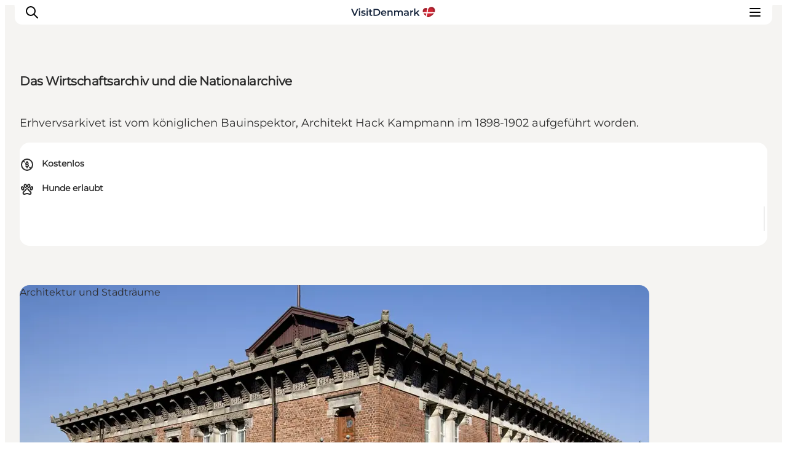

--- FILE ---
content_type: text/html; charset=utf-8
request_url: https://www.visitdenmark.de/daenemark/reiseplanung/das-wirtschaftsarchiv-und-die-nationalarchive-gdk604089
body_size: 23016
content:
<!DOCTYPE html><html lang="de"><head><meta charSet="utf-8"/><meta name="viewport" content="width=device-width, initial-scale=1"/><link rel="preload" href="https://www.visitdenmark.com/files/visitdenmark.com/2023-03/VDK-logo.svg" as="image"/><link rel="stylesheet" href="/_next/static/chunks/c3c14b71bb5e25c5.css" data-precedence="next"/><link rel="stylesheet" href="/_next/static/chunks/e6d2efe0c30df128.css" data-precedence="next"/><link rel="stylesheet" href="/_next/static/chunks/cd4224f4486f39fb.css" data-precedence="next"/><link rel="stylesheet" href="/_next/static/chunks/3da40ae3de3017f8.css" data-precedence="next"/><link rel="stylesheet" href="/_next/static/chunks/b96d80b8fafe6a10.css" data-precedence="next"/><link rel="stylesheet" href="/_next/static/chunks/e1eaa1023e970b2a.css" data-precedence="next"/><link rel="stylesheet" href="/_next/static/chunks/163f657a16afbe5e.css" data-precedence="next"/><link rel="preload" as="script" fetchPriority="low" href="/_next/static/chunks/29f89178b15baee4.js"/><script src="/_next/static/chunks/f5293b943f689787.js" async=""></script><script src="/_next/static/chunks/21ce2c2412a1a327.js" async=""></script><script src="/_next/static/chunks/d0300bffb79131f2.js" async=""></script><script src="/_next/static/chunks/69af614134295f11.js" async=""></script><script src="/_next/static/chunks/turbopack-533ea817eca1e741.js" async=""></script><script src="/_next/static/chunks/82e40dc41a110604.js" async=""></script><script src="/_next/static/chunks/c19b156974b94b42.js" async=""></script><script src="/_next/static/chunks/9fcf33e2b08b5d0d.js" async=""></script><script src="/_next/static/chunks/1dc127070262d0de.js" async=""></script><script src="/_next/static/chunks/8e90e06892d09946.js" async=""></script><script src="/_next/static/chunks/4c2c4b59bbf4c031.js" async=""></script><script src="/_next/static/chunks/d7b10bb9e2cbd622.js" async=""></script><script src="/_next/static/chunks/c72cc1015981e0f2.js" async=""></script><script src="/_next/static/chunks/3cb2c3781678e163.js" async=""></script><script src="/_next/static/chunks/317d3da10ab1a50f.js" async=""></script><script src="/_next/static/chunks/c7625667a980dd7c.js" async=""></script><script src="/_next/static/chunks/8224d0b9ea5d8a58.js" async=""></script><script src="/_next/static/chunks/9f0f732e50e2ba8e.js" async=""></script><script src="/_next/static/chunks/50884ebda7a90d1d.js" async=""></script><meta name="next-size-adjust" content=""/><meta property="cludo:category_primary" content="Attraktionen"/><meta property="cludo:category_secondary" content="Architektur und Stadträume"/><meta property="cludo:content_type" content="Product"/><meta property="cludo:image" content="https://files.guidedanmark.org/files/484/484_309384.jpg"/><title>Das Wirtschaftsarchiv und die Nationalarchive in Aarhus | VisitAarhus</title><meta name="description" content="Erhvervsarkivet ist vom königlichen Bauinspektor, Architekt Hack Kampmann im 1898-1902 aufgeführt worden."/><link rel="manifest" href="/manifest.json"/><meta name="image_src" content="https://files.guidedanmark.org/files/484/484_309384.jpg"/><meta name="twitter:card" content="summary_large_image"/><meta name="twitter:description" content="Erhvervsarkivet ist vom königlichen Bauinspektor, Architekt Hack Kampmann im 1898-1902 aufgeführt worden."/><meta name="twitter:title" content="Das Wirtschaftsarchiv und die Nationalarchive in Aarhus | VisitAarhus"/><meta name="twitter:image" content="https://files.guidedanmark.org/files/484/484_309384.jpg"/><meta name="google-site-verification" content="cnxXe6kz3WYtlzKAgRw99brPMo7QjnPS2EJTG8ZhFG8"/><link rel="canonical" href="https://www.visitaarhus.de/region-aarhus/reiseplanung/das-wirtschaftsarchiv-und-die-nationalarchive-gdk604089"/><link rel="alternate" hrefLang="en" href="https://www.visitdenmark.com/denmark/plan-your-trip/the-danish-national-business-archives-gdk604089"/><link rel="alternate" hrefLang="da" href="https://www.visitdenmark.dk/danmark/explore/erhvervsarkivet-og-rigsarkivet-gdk604089"/><link rel="alternate" hrefLang="de" href="https://www.visitdenmark.de/daenemark/reiseplanung/das-wirtschaftsarchiv-und-die-nationalarchive-gdk604089"/><link rel="alternate" hrefLang="fr" href="https://www.visitdenmark.fr/danemark/planifiez-votre-voyage/danish-national-business-archives-gdk604089"/><link rel="alternate" hrefLang="it" href="https://www.visitdenmark.it/danimarca/pianifica-il-viaggio/danish-national-business-archives-gdk604089"/><link rel="alternate" hrefLang="nl" href="https://www.visitdenmark.nl/denemarken/reis-plannen/danish-national-business-archives-gdk604089"/><link rel="alternate" hrefLang="sv" href="https://www.visitdenmark.se/danmark/planera-resan/danish-national-business-archives-gdk604089"/><link rel="alternate" hrefLang="nb" href="https://www.visitdenmark.no/danmark/planlegg-reisen/erhvervsarkivet-og-rigsarkivet-gdk604089"/><meta name="mobile-web-app-capable" content="yes"/><meta name="apple-mobile-web-app-title" content="Visit Denmark"/><meta name="apple-mobile-web-app-status-bar-style" content="default"/><meta property="og:title" content="Das Wirtschaftsarchiv und die Nationalarchive in Aarhus | VisitAarhus"/><meta property="og:description" content="Erhvervsarkivet ist vom königlichen Bauinspektor, Architekt Hack Kampmann im 1898-1902 aufgeführt worden."/><meta property="og:url" content="https://www.visitaarhus.de/region-aarhus/reiseplanung/das-wirtschaftsarchiv-und-die-nationalarchive-gdk604089"/><meta property="og:site_name" content="VisitDenmark"/><meta property="og:image" content="https://files.guidedanmark.org/files/484/484_309384.jpg"/><meta name="twitter:card" content="summary_large_image"/><meta name="twitter:title" content="Das Wirtschaftsarchiv und die Nationalarchive in Aarhus | VisitAarhus"/><meta name="twitter:description" content="Erhvervsarkivet ist vom königlichen Bauinspektor, Architekt Hack Kampmann im 1898-1902 aufgeführt worden."/><meta name="twitter:image" content="https://files.guidedanmark.org/files/484/484_309384.jpg"/><link rel="icon" href="/favicon.ico?favicon.6ef1db39.ico" sizes="48x48" type="image/x-icon"/><link rel="icon" href="/icon0.svg?icon0.f45f2625.svg" sizes="any" type="image/svg+xml"/><link rel="icon" href="/icon1.png?icon1.43be722a.png" sizes="96x96" type="image/png"/><link rel="apple-touch-icon" href="/apple-icon.png?apple-icon.ff66f5fa.png" sizes="180x180" type="image/png"/><script src="/_next/static/chunks/a6dad97d9634a72d.js" noModule=""></script></head><body class="montserrat_a6b03b6-module__xwFC0W__className flex flex-col items-center antialiased"><div hidden=""><!--$--><!--/$--></div><script>
(function(){
  var lang="de";
  var hash="b2288610";
  var url="/api/dictionary?lang="+lang+"&hash="+hash;
  var cached=null;
  
  // Try localStorage cache first (instant, no network)
  try{
    var stored=localStorage.getItem("__dict_"+lang);
    if(stored){
      var parsed=JSON.parse(stored);
      if(parsed.hash===hash){
        cached=parsed.data;
      }
    }
  }catch(e){}
  
  if(cached){
    window.__TRANSLATIONS__=cached;
    window.__CURRENT_LANG__=lang;
    window.__DICT_HASH__=hash;
  }else{
    // Synchronous XHR to block until translations load (hydration safety)
    var xhr=new XMLHttpRequest();
    xhr.open("GET",url,false);
    try{
      xhr.send();
      if(xhr.status===200){
        var data=JSON.parse(xhr.responseText);
        window.__TRANSLATIONS__=data;
        window.__CURRENT_LANG__=lang;
        window.__DICT_HASH__=hash;
        // Cache in localStorage for next page load
        try{
          localStorage.setItem("__dict_"+lang,JSON.stringify({hash:hash,data:data}));
        }catch(e){}
      }
    }catch(e){
      console.error("Failed to load translations:",e);
    }
  }
})();
</script><script>
(function() {
  function supportsModernCSS() {
    if (!window.CSS || !window.CSS.supports) {
      return false;
    }
    try {
      var style = document.createElement('style');
      style.textContent = '@layer test {}';
      document.head.appendChild(style);
      var supportsLayers = style.sheet && style.sheet.cssRules.length > 0;
      document.head.removeChild(style);
      return supportsLayers;
    } catch (e) {
      return false;
    }
  }
  var isModern = supportsModernCSS();
  if (isModern) {
    return;
  }
  var link = document.createElement('link');
  link.rel = 'stylesheet';
  link.href = '/styles/legacy.css';
  document.head.appendChild(link);
})();
        </script><header class="top-0 z-50 w-[calc(100%-40px)] lg:w-[calc(100%-64px)] max-w-[1920px] px-6 lg:px-8 py-5 bg-white items-center justify-between transition-transform duration-300 hidden lg:flex header-curved fixed"><div class="flex items-center gap-4"><div class="flex items-center w-auto"><a href="/" class="block h-5" aria-label="Zur Homepage"><img src="https://www.visitdenmark.com/files/visitdenmark.com/2023-03/VDK-logo.svg" alt="VisitDenmark" width="158" height="23" class="h-full w-auto object-contain" loading="eager"/></a></div></div><nav aria-label="Navigation" class="z-10"><ul class="flex flex-col whitespace-nowrap lg:flex-row lg:items-center gap-6"><li class="shrink-0"><a href="https://www.visitdenmark.de/daenemark/inspiration" class="py-4 text-sm font-semibold tracking-tight hover:underline ">Inspiration</a></li><li class="shrink-0"><a href="https://www.visitdenmark.de/daenemark/regionen" class="py-4 text-sm font-semibold tracking-tight hover:underline ">Regionen</a></li><li class="shrink-0"><a href="https://www.visitdenmark.de/daenemark/erlebnisse" class="py-4 text-sm font-semibold tracking-tight hover:underline ">Erlebnisse</a></li><li class="shrink-0"><a href="https://www.visitdenmark.de/daenemark/unterkuenfte" class="py-4 text-sm font-semibold tracking-tight hover:underline ">Unterkünfte</a></li><li class="shrink-0"><a href="https://www.visitdenmark.de/daenemark/reiseplanung/tipps" class="py-4 text-sm font-semibold tracking-tight hover:underline ">Reiseplanung</a></li></ul></nav><div class="flex items-center gap-1"><div><button type="button" class="flex items-center gap-0.5 text-xs font-semibold border border-grey-2 rounded-[5px] pl-2 pr-1 py-1" aria-expanded="false" aria-haspopup="true">Site<svg xmlns="http://www.w3.org/2000/svg" width="16" height="16" viewBox="0 0 24 24" fill="none" stroke="currentColor" stroke-width="2" stroke-linecap="round" stroke-linejoin="round" class="tabler-icon tabler-icon-chevron-down "><path d="M6 9l6 6l6 -6"></path></svg></button></div><div><button type="button" class="flex items-center gap-0.5 text-xs font-semibold border border-grey-2 rounded-[5px] pl-2 pr-1 py-1" aria-expanded="false" aria-haspopup="true"><div class="flex items-center gap-1"><svg xmlns="http://www.w3.org/2000/svg" width="16" height="16" viewBox="0 0 24 24" fill="none" stroke="currentColor" stroke-width="2" stroke-linecap="round" stroke-linejoin="round" class="tabler-icon tabler-icon-world "><path d="M3 12a9 9 0 1 0 18 0a9 9 0 0 0 -18 0"></path><path d="M3.6 9h16.8"></path><path d="M3.6 15h16.8"></path><path d="M11.5 3a17 17 0 0 0 0 18"></path><path d="M12.5 3a17 17 0 0 1 0 18"></path></svg><span class="sr-only">Sprache auswählen</span></div><svg xmlns="http://www.w3.org/2000/svg" width="16" height="16" viewBox="0 0 24 24" fill="none" stroke="currentColor" stroke-width="2" stroke-linecap="round" stroke-linejoin="round" class="tabler-icon tabler-icon-chevron-down "><path d="M6 9l6 6l6 -6"></path></svg></button></div><button type="button" id="search" class="items-center gap-0.5 text-xs font-semibold border border-grey-2 rounded-[5px] pl-1 pr-1 py-1 hidden lg:flex"><svg xmlns="http://www.w3.org/2000/svg" width="16" height="16" viewBox="0 0 24 24" fill="none" stroke="currentColor" stroke-width="2" stroke-linecap="round" stroke-linejoin="round" class="tabler-icon tabler-icon-search "><path d="M10 10m-7 0a7 7 0 1 0 14 0a7 7 0 1 0 -14 0"></path><path d="M21 21l-6 -6"></path></svg><span class="sr-only">Suche</span></button></div></header><header class="fixed top-0 z-50 flex w-[calc(100%-48px)] items-center justify-between lg:hidden"><div class="header-curved z-30 flex w-full items-center justify-between py-2"><button type="button" id="mobile-search" class="appearance-none bg-transparent border-0 items-center gap-0.5 text-xs font-semibold z-20 ml-2 p-2"><svg xmlns="http://www.w3.org/2000/svg" width="24" height="24" viewBox="0 0 24 24" fill="none" stroke="currentColor" stroke-width="2" stroke-linecap="round" stroke-linejoin="round" class="tabler-icon tabler-icon-search "><path d="M10 10m-7 0a7 7 0 1 0 14 0a7 7 0 1 0 -14 0"></path><path d="M21 21l-6 -6"></path></svg></button><div class="flex items-center z-20 max-h-[18px] w-auto transition-all"><a href="/" class="block h-5" aria-label="Zur Homepage"><img src="https://www.visitdenmark.com/files/visitdenmark.com/2023-03/VDK-logo.svg" alt="VisitDenmark" width="123" height="18" class="h-full w-auto object-contain" loading="eager"/></a></div><button type="button" class="appearance-none bg-transparent border-0 z-50 p-2 mr-2" aria-label="Open menu"><svg xmlns="http://www.w3.org/2000/svg" width="24" height="24" viewBox="0 0 24 24" fill="none" stroke="currentColor" stroke-width="2" stroke-linecap="round" stroke-linejoin="round" class="tabler-icon tabler-icon-menu-2 "><path d="M4 6l16 0"></path><path d="M4 12l16 0"></path><path d="M4 18l16 0"></path></svg></button></div><div class="fixed inset-0 z-10 bg-white" style="transform:translateY(-100%);transition:transform 300ms ease-in-out"><nav class="px-6 pt-30"><ul class="flex flex-col whitespace-nowrap lg:flex-row lg:items-center"><li class="shrink-0"><a href="https://www.visitdenmark.de/daenemark/inspiration" class="block w-full text-left py-5 text-xl font-semibold border-b border-grey-2 focus:-mx-8 focus:bg-foreground focus:text-background focus:px-8 focus:w-[calc(100%+56px)] active:-mx-8 active:bg-foreground active:text-background active:px-8 active:w-[calc(100%+56px)] ">Inspiration</a></li><li class="shrink-0"><a href="https://www.visitdenmark.de/daenemark/regionen" class="block w-full text-left py-5 text-xl font-semibold border-b border-grey-2 focus:-mx-8 focus:bg-foreground focus:text-background focus:px-8 focus:w-[calc(100%+56px)] active:-mx-8 active:bg-foreground active:text-background active:px-8 active:w-[calc(100%+56px)] ">Regionen</a></li><li class="shrink-0"><a href="https://www.visitdenmark.de/daenemark/erlebnisse" class="block w-full text-left py-5 text-xl font-semibold border-b border-grey-2 focus:-mx-8 focus:bg-foreground focus:text-background focus:px-8 focus:w-[calc(100%+56px)] active:-mx-8 active:bg-foreground active:text-background active:px-8 active:w-[calc(100%+56px)] ">Erlebnisse</a></li><li class="shrink-0"><a href="https://www.visitdenmark.de/daenemark/unterkuenfte" class="block w-full text-left py-5 text-xl font-semibold border-b border-grey-2 focus:-mx-8 focus:bg-foreground focus:text-background focus:px-8 focus:w-[calc(100%+56px)] active:-mx-8 active:bg-foreground active:text-background active:px-8 active:w-[calc(100%+56px)] ">Unterkünfte</a></li><li class="shrink-0"><a href="https://www.visitdenmark.de/daenemark/reiseplanung/tipps" class="block w-full text-left py-5 text-xl font-semibold border-b border-grey-2 focus:-mx-8 focus:bg-foreground focus:text-background focus:px-8 focus:w-[calc(100%+56px)] active:-mx-8 active:bg-foreground active:text-background active:px-8 active:w-[calc(100%+56px)] ">Reiseplanung</a></li></ul></nav><div class="absolute bottom-0 left-0 right-0 p-6 bg-white"><div class="flex items-stretch gap-2"><button type="button" class="flex items-center gap-1 text-sm font-semibold border border-grey-2 rounded-[5px] px-2 py-3">Tourist<svg xmlns="http://www.w3.org/2000/svg" width="16" height="16" viewBox="0 0 24 24" fill="none" stroke="currentColor" stroke-width="2" stroke-linecap="round" stroke-linejoin="round" class="tabler-icon tabler-icon-chevron-down "><path d="M6 9l6 6l6 -6"></path></svg></button><button type="button" class="flex items-center gap-1 text-sm font-semibold border border-grey-2 rounded-[5px] px-2 py-2"><svg xmlns="http://www.w3.org/2000/svg" width="24" height="24" viewBox="0 0 24 24" fill="none" stroke="currentColor" stroke-width="2" stroke-linecap="round" stroke-linejoin="round" class="tabler-icon tabler-icon-world "><path d="M3 12a9 9 0 1 0 18 0a9 9 0 0 0 -18 0"></path><path d="M3.6 9h16.8"></path><path d="M3.6 15h16.8"></path><path d="M11.5 3a17 17 0 0 0 0 18"></path><path d="M12.5 3a17 17 0 0 1 0 18"></path></svg><svg xmlns="http://www.w3.org/2000/svg" width="16" height="16" viewBox="0 0 24 24" fill="none" stroke="currentColor" stroke-width="2" stroke-linecap="round" stroke-linejoin="round" class="tabler-icon tabler-icon-chevron-down "><path d="M6 9l6 6l6 -6"></path></svg></button></div></div></div><div class="fixed inset-0 z-50 transition-opacity pointer-events-none opacity-0"><div class="absolute inset-0 bg-foreground/30"></div><div role="dialog" aria-modal="true" aria-labelledby="panel-title-Select site" aria-hidden="true" class="absolute bottom-0 left-0 right-0 z-50 bg-white rounded-t-xl p-6 transition-transform duration-300 ease-in-out translate-y-full"><div class="flex justify-between items-center mb-4"><h2 id="panel-title-Select site" class="text-lg font-semibold">Select site</h2><button type="button" class="p-2"><svg xmlns="http://www.w3.org/2000/svg" width="24" height="24" viewBox="0 0 24 24" fill="none" stroke="currentColor" stroke-width="2" stroke-linecap="round" stroke-linejoin="round" class="tabler-icon tabler-icon-x "><path d="M18 6l-12 12"></path><path d="M6 6l12 12"></path></svg></button></div><div class="overflow-y-auto max-h-[60vh]"><ul class="space-y-4"><li><a href="https://www.visitdenmark.de/daenemark" class="active:outline-foreground block py-2 text-xs font-semibold active:outline-1 active:outline-offset-2">Tourist</a></li><li><a href="https://www.visitdenmark.de/reisebranche" class="active:outline-foreground block py-2 text-xs font-semibold active:outline-1 active:outline-offset-2">Reisebranche</a></li><li><a href="https://www.visitdenmark.de/presse" class="active:outline-foreground block py-2 text-xs font-semibold active:outline-1 active:outline-offset-2">Presse</a></li></ul></div></div></div><div class="fixed inset-0 z-50 transition-opacity pointer-events-none opacity-0"><div class="absolute inset-0 bg-foreground/30"></div><div role="dialog" aria-modal="true" aria-labelledby="panel-title-Select language" aria-hidden="true" class="absolute bottom-0 left-0 right-0 z-50 bg-white rounded-t-xl p-6 transition-transform duration-300 ease-in-out translate-y-full"><div class="flex justify-between items-center mb-4"><h2 id="panel-title-Select language" class="text-lg font-semibold">Select language</h2><button type="button" class="p-2"><svg xmlns="http://www.w3.org/2000/svg" width="24" height="24" viewBox="0 0 24 24" fill="none" stroke="currentColor" stroke-width="2" stroke-linecap="round" stroke-linejoin="round" class="tabler-icon tabler-icon-x "><path d="M18 6l-12 12"></path><path d="M6 6l12 12"></path></svg></button></div><div class="overflow-y-auto max-h-[60vh]"><a href="https://www.visitdenmark.com/" class="block w-full text-left cursor-pointer py-3 text-xs font-semibold px-0 focus:underline text-gray-700 hover:bg-gray-100 hover:text-gray-900">English</a><a href="https://www.visitdenmark.dk/" class="block w-full text-left cursor-pointer py-3 text-xs font-semibold px-0 focus:underline text-gray-700 hover:bg-gray-100 hover:text-gray-900">Danish</a><a href="https://www.visitdenmark.de/" class="block w-full text-left hover:bg-gray-100 cursor-pointer py-3 text-xs px-0 focus:underline font-medium bg-white text-grey-3">Deutsch</a><a href="https://www.visitdenmark.fr/" class="block w-full text-left cursor-pointer py-3 text-xs font-semibold px-0 focus:underline text-gray-700 hover:bg-gray-100 hover:text-gray-900">Français</a><a href="https://www.visitdenmark.it/" class="block w-full text-left cursor-pointer py-3 text-xs font-semibold px-0 focus:underline text-gray-700 hover:bg-gray-100 hover:text-gray-900">Italiano</a><a href="https://www.visitdenmark.nl/" class="block w-full text-left cursor-pointer py-3 text-xs font-semibold px-0 focus:underline text-gray-700 hover:bg-gray-100 hover:text-gray-900">Nederlands</a><a href="https://www.visitdenmark.se/" class="block w-full text-left cursor-pointer py-3 text-xs font-semibold px-0 focus:underline text-gray-700 hover:bg-gray-100 hover:text-gray-900">Svenska</a><a href="https://www.visitdenmark.no/" class="block w-full text-left cursor-pointer py-3 text-xs font-semibold px-0 focus:underline text-gray-700 hover:bg-gray-100 hover:text-gray-900">Norsk</a></div></div></div></header><!--$!--><template data-dgst="BAILOUT_TO_CLIENT_SIDE_RENDERING"></template><!--/$--><main><script type="application/ld+json">{"@context":"https://schema.org","@graph":[{"@type":"TouristAttraction","name":"Das Wirtschaftsarchiv und die Nationalarchive","geo":{"@type":"GeoCoordinates","latitude":"56.15464164","longitude":"10.20014179"},"address":{"@type":"PostalAddress","streetAddress":"Vester Alle 12","postalCode":"8000"}},{"@type":"Product","name":"Das Wirtschaftsarchiv und die Nationalarchive","image":{"@type":"ImageObject","url":"https://files.guidedanmark.org/files/484/484_309384.jpg"}}]}</script><article data-node-type="Product"><div class="product-hero relative" style="background-color:#F5F4F2;color:#2B2B2B"><div class="grid-system"><div class="container-full flex flex-col pt-24"><div class="lg:flex grow flex-col items-center lg:justify-center"><div class="flex flex-col gap-8 lg:grid-sub-system text-left"><h1 class="h2 font-extrabold lg:col-span-6">Das Wirtschaftsarchiv und die Nationalarchive</h1><div class="lg:col-span-6 lg:col-start-1"><p class="text-lg pt-2 font-medium">Erhvervsarkivet ist vom königlichen Bauinspektor, Architekt Hack Kampmann im 1898-1902 aufgeführt worden.</p></div><div class="lg:col-span-5 lg:col-start-9 lg:row-start-1 lg:row-span-3 3xl:col-start-10"><div class="product-meta bg-white px-6 pb-6 rounded-2xl pt-6"><div class="inline-grid grid-cols-[1.25rem_1fr] gap-4 w-full font-medium text-foreground"><div data-testid="gratis-icon" class="col-start-1"><svg xmlns="http://www.w3.org/2000/svg" width="24" height="24" viewBox="0 0 24 24" fill="none" stroke="currentColor" stroke-width="2" stroke-linecap="round" stroke-linejoin="round" class="tabler-icon tabler-icon-free-rights "><path d="M12 12m-9 0a9 9 0 1 0 18 0a9 9 0 1 0 -18 0"></path><path d="M13.867 9.75c-.246 -.48 -.708 -.769 -1.2 -.75h-1.334c-.736 0 -1.333 .67 -1.333 1.5c0 .827 .597 1.499 1.333 1.499h1.334c.736 0 1.333 .671 1.333 1.5c0 .828 -.597 1.499 -1.333 1.499h-1.334c-.492 .019 -.954 -.27 -1.2 -.75"></path><path d="M12 7v2"></path><path d="M12 15v2"></path><path d="M6 6l1.5 1.5"></path><path d="M16.5 16.5l1.5 1.5"></path></svg></div><div data-testid="gratis-text" class="col-start-2 text-sm font-semibold">Kostenlos</div><div data-testid="dogs-allowed-icon" class="col-start-1"><svg xmlns="http://www.w3.org/2000/svg" width="24" height="24" viewBox="0 0 24 24" fill="none" stroke="currentColor" stroke-width="2" stroke-linecap="round" stroke-linejoin="round" class="tabler-icon tabler-icon-paw "><path d="M14.7 13.5c-1.1 -2 -1.441 -2.5 -2.7 -2.5c-1.259 0 -1.736 .755 -2.836 2.747c-.942 1.703 -2.846 1.845 -3.321 3.291c-.097 .265 -.145 .677 -.143 .962c0 1.176 .787 2 1.8 2c1.259 0 3 -1 4.5 -1s3.241 1 4.5 1c1.013 0 1.8 -.823 1.8 -2c0 -.285 -.049 -.697 -.146 -.962c-.475 -1.451 -2.512 -1.835 -3.454 -3.538z"></path><path d="M20.188 8.082a1.039 1.039 0 0 0 -.406 -.082h-.015c-.735 .012 -1.56 .75 -1.993 1.866c-.519 1.335 -.28 2.7 .538 3.052c.129 .055 .267 .082 .406 .082c.739 0 1.575 -.742 2.011 -1.866c.516 -1.335 .273 -2.7 -.54 -3.052z"></path><path d="M9.474 9c.055 0 .109 0 .163 -.011c.944 -.128 1.533 -1.346 1.32 -2.722c-.203 -1.297 -1.047 -2.267 -1.932 -2.267c-.055 0 -.109 0 -.163 .011c-.944 .128 -1.533 1.346 -1.32 2.722c.204 1.293 1.048 2.267 1.933 2.267z"></path><path d="M16.456 6.733c.214 -1.376 -.375 -2.594 -1.32 -2.722a1.164 1.164 0 0 0 -.162 -.011c-.885 0 -1.728 .97 -1.93 2.267c-.214 1.376 .375 2.594 1.32 2.722c.054 .007 .108 .011 .162 .011c.885 0 1.73 -.974 1.93 -2.267z"></path><path d="M5.69 12.918c.816 -.352 1.054 -1.719 .536 -3.052c-.436 -1.124 -1.271 -1.866 -2.009 -1.866c-.14 0 -.277 .027 -.407 .082c-.816 .352 -1.054 1.719 -.536 3.052c.436 1.124 1.271 1.866 2.009 1.866c.14 0 .277 -.027 .407 -.082z"></path></svg></div><div data-testid="dogs-allowed-text" class="col-start-2 text-sm font-semibold">Hunde erlaubt</div><div data-testid="trip-advisor" class="col-start-1 col-span-2 max-h-10 overflow-hidden"><iframe src="https://www.tripadvisor.com/WidgetEmbed-cdspropertysummary?display=true&amp;amp;isTA=true&amp;amp;partnerId=7183A2422742427DBB2F718F5345CF36&amp;amp;lang=en&amp;amp;locationId=3577083" title="TripAdvisorWidget" sandbox="allow-same-origin" class="aspect-auto w-full -ml-2 -mt-1"></iframe></div></div></div></div></div></div><div class="w-full mb-16 mt-16" id="product-hero-media-wrapper"><div class="relative aspect-video flex [&amp;&gt;.labelled]:w-full [&amp;&gt;.labelled]:h-full" style="--color-background:#F5F4F2"><div class="relative labelled" data-label-position-x="start" data-label-position-y="top" style="--border-radius:var(--radius-xl)"><picture class="hero-gradient--bottom rounded"><source srcSet="https://files.guidedanmark.org/files/484/484_309384.jpg?width=213&amp;height=120&amp;mode=crop&amp;scale=down&amp;format=webp&amp;webp.quality=60 213w, https://files.guidedanmark.org/files/484/484_309384.jpg?width=427&amp;height=240&amp;mode=crop&amp;scale=down&amp;format=webp&amp;webp.quality=60 427w, https://files.guidedanmark.org/files/484/484_309384.jpg?width=427&amp;height=240&amp;mode=crop&amp;scale=down&amp;format=webp&amp;webp.quality=60 427w, https://files.guidedanmark.org/files/484/484_309384.jpg?width=1280&amp;height=720&amp;mode=crop&amp;scale=down&amp;format=webp&amp;webp.quality=60 1280w, https://files.guidedanmark.org/files/484/484_309384.jpg?width=1707&amp;height=960&amp;mode=crop&amp;scale=down&amp;format=webp&amp;webp.quality=60 1707w, https://files.guidedanmark.org/files/484/484_309384.jpg?width=2000&amp;height=1125&amp;mode=crop&amp;scale=down&amp;format=webp&amp;webp.quality=60 2000w" type="image/webp"/><source srcSet="https://files.guidedanmark.org/files/484/484_309384.jpg?width=213&amp;height=120&amp;mode=crop&amp;scale=down&amp;format=jpeg&amp;jpeg.quality=70 213w, https://files.guidedanmark.org/files/484/484_309384.jpg?width=427&amp;height=240&amp;mode=crop&amp;scale=down&amp;format=jpeg&amp;jpeg.quality=70 427w, https://files.guidedanmark.org/files/484/484_309384.jpg?width=427&amp;height=240&amp;mode=crop&amp;scale=down&amp;format=jpeg&amp;jpeg.quality=70 427w, https://files.guidedanmark.org/files/484/484_309384.jpg?width=1280&amp;height=720&amp;mode=crop&amp;scale=down&amp;format=jpeg&amp;jpeg.quality=70 1280w, https://files.guidedanmark.org/files/484/484_309384.jpg?width=1707&amp;height=960&amp;mode=crop&amp;scale=down&amp;format=jpeg&amp;jpeg.quality=70 1707w, https://files.guidedanmark.org/files/484/484_309384.jpg?width=2000&amp;height=1125&amp;mode=crop&amp;scale=down&amp;format=jpeg&amp;jpeg.quality=70 2000w" type="image/jpeg"/><img src="https://files.guidedanmark.org/files/484/484_309384.jpg" alt="Das Wirtschaftsarchiv und die Nationalarchive" width="800" height="450" loading="eager" fetchPriority="high" class="rounded-2xl object-cover" style="display:block;width:100%;aspect-ratio:1/0.5625" data-testaspectratio="SIXTEEN_NINE"/></picture><div class="not-prose flex items-center gap-3 flex-col absolute bottom-6 left-6 text-grey-1" data-testid="location-vertical"><span class="text-inherit flex items-center gap-1 font-semibold tracking-tight text-xs" data-testid="location-text"><svg width="12" height="15" viewBox="0 0 12 15" fill="none" xmlns="http://www.w3.org/2000/svg" data-testid="location-icon"><path d="M10.2424 2.41357C11.344 3.51497 11.974 5.00159 11.9992 6.55908C12.0245 8.11657 11.443 9.62283 10.3778 10.7594L10.2424 10.8994L7.41384 13.7273C7.05494 14.086 6.57311 14.2948 6.06598 14.3115C5.55885 14.3282 5.06432 14.1516 4.68258 13.8173L4.58658 13.7273L1.75732 10.8987C0.632129 9.77349 0 8.2474 0 6.65613C0 5.06486 0.632129 3.53877 1.75732 2.41357C2.88252 1.28838 4.40861 0.65625 5.99988 0.65625C7.59115 0.65625 9.11724 1.28838 10.2424 2.41357ZM5.99988 4.65618C5.73724 4.65618 5.47718 4.70791 5.23453 4.80842C4.99189 4.90893 4.77142 5.05624 4.5857 5.24195C4.39999 5.42767 4.25268 5.64814 4.15217 5.89078C4.05166 6.13343 3.99993 6.39349 3.99993 6.65613C3.99993 6.91877 4.05166 7.17883 4.15217 7.42148C4.25268 7.66412 4.39999 7.88459 4.5857 8.07031C4.77142 8.25602 4.99189 8.40333 5.23453 8.50384C5.47718 8.60435 5.73724 8.65608 5.99988 8.65608C6.5303 8.65608 7.03899 8.44537 7.41406 8.07031C7.78912 7.69524 7.99983 7.18655 7.99983 6.65613C7.99983 6.12571 7.78912 5.61702 7.41406 5.24195C7.03899 4.86689 6.5303 4.65618 5.99988 4.65618Z" fill="currentColor"></path></svg>Aarhus, Ostjütland</span></div><div class="absolute start-0 top-0"><div class="label">Architektur und Stadträume</div></div></div></div><div class="not-prose text-inherit flex items-center gap-3 flex-row mt-4" data-testid="location-inline"><div class="flex gap-1 items-start flex-row"><span class="text-xs font-medium flex gap-1" data-testid="location-photographer"><span>Foto<!-- -->:<!-- --> <!-- -->VisitAarhus</span></span><span class="text-xs font-medium flex gap-1" data-testid="location-copyright"><span>© <!-- -->Erhvervsarkivet</span></span></div></div></div></div></div></div><div class="grid-system mt-16"><div data-delta="1" class="paragraph-item paragraph-item-1 paragraph-type--text prose font-medium container-text content-column:container-text--article w-full min-w-full"><p>Die Detailausschmückung wurde teilweise in Zusammenarbeit mit dem Bildkünstler K. Hansen Reistrup ausgeführt. <br/>  <br/> Bis 1963 war das Gebäude Sitz der Staatsbibliothek. Es ist heute Sitz des Staatlichen Erwerbsarchivs. <br/>  <br/> Baustil: nationale Romantik, Jugend.</p>
<h3>Weitere Fotos auf Instagram</h3>
<p><a href="https://www.instagram.com/explore/tags/visitaarhus/" target="_blank">#visitaarhus</a> <a href="https://www.instagram.com/explore/tags/visitaarhusregion/" target="_blank">#visitaarhusregion</a></p></div><div class="col-[content] lg:col-start-7 lg:col-span-5 mt-8 border-t border-grey-2 pt-4 mb-8"><div class="flex flex-wrap gap-4"><a href="http://www.tripadvisor.de/Attraction_Review-g189530-d3577083-Reviews-Erhvervsarkivet-Aarhus_East_Jutland_Jutland.html" target="_blank" rel="noopener noreferrer" class="flex items-center gap-2 transition-colors hover:opacity-70" title="TripAdvisor"><span class="sr-only">TripAdvisor</span></a></div></div></div><div class="mt-16 grid-system gap-y-4"><div class="col-[content] lg:col-start-2 lg:col-span-4 font-semibold text-xl pt-3">Mehr erfahren</div><div class="col-[content] lg:col-start-6 lg:col-span-8 "><div class="accordion"><details id="accordion-item-0" class="accordion-item group mb-2"><summary class="flex items-center justify-between cursor-pointer outline-1 outline-grey-2 px-6 py-4 rounded-xl hover:outline-1 hover:outline-foreground group-open:rounded-b-none group-open:bg-foreground group-open:text-background font-medium"><span class="tracking-tight pr-2">Zugang</span><span class="ml-2 transition-transform duration-200 group-open:rotate-180 text-foreground group-open:text-background"><svg xmlns="http://www.w3.org/2000/svg" width="17" height="17" viewBox="0 0 24 24" fill="none" stroke="currentColor" stroke-width="2" stroke-linecap="round" stroke-linejoin="round" class="tabler-icon tabler-icon-chevron-down "><path d="M6 9l6 6l6 -6"></path></svg></span></summary><div class="font-medium tracking-tight p-6 border-1 border-grey-2 rounded-b-xl"><ul><li>Nur nach Vereinbarung</li></ul></div></details><details id="accordion-item-1" class="accordion-item group mb-2"><summary class="flex items-center justify-between cursor-pointer outline-1 outline-grey-2 px-6 py-4 rounded-xl hover:outline-1 hover:outline-foreground group-open:rounded-b-none group-open:bg-foreground group-open:text-background font-medium"><span class="tracking-tight pr-2">Flere filtre</span><span class="ml-2 transition-transform duration-200 group-open:rotate-180 text-foreground group-open:text-background"><svg xmlns="http://www.w3.org/2000/svg" width="17" height="17" viewBox="0 0 24 24" fill="none" stroke="currentColor" stroke-width="2" stroke-linecap="round" stroke-linejoin="round" class="tabler-icon tabler-icon-chevron-down "><path d="M6 9l6 6l6 -6"></path></svg></span></summary><div class="font-medium tracking-tight p-6 border-1 border-grey-2 rounded-b-xl"><ul><li>Frei</li><li>Hunde erlaubt</li></ul></div></details></div></div></div><div class="mt-16 grid-system gap-y-4"><div class="col-[content] lg:col-start-2 lg:col-span-5 pt-3 bg-grey-1 rounded-2xl p-6 lg:p-12" style="background-color:#F5F4F2;color:#2B2B2B"><svg xmlns="http://www.w3.org/2000/svg" width="32" height="32" viewBox="0 0 24 24" fill="none" stroke="currentColor" stroke-width="2" stroke-linecap="round" stroke-linejoin="round" class="tabler-icon tabler-icon-map-pin mb-2"><path d="M9 11a3 3 0 1 0 6 0a3 3 0 0 0 -6 0"></path><path d="M17.657 16.657l-4.243 4.243a2 2 0 0 1 -2.827 0l-4.244 -4.243a8 8 0 1 1 11.314 0z"></path></svg><h2 class="h3 mb-3">Route anzeigen</h2><div class="font-medium"><p>Vester Alle 12</p><p>8000 Aarhus C</p></div></div><div class="col-[content] lg:col-start-7 lg:col-span-7 bg-grey-1 rounded-2xl overflow-hidden" style="min-height:400px"><!--$--><!--$!--><template data-dgst="BAILOUT_TO_CLIENT_SIDE_RENDERING"></template><div class="w-full h-full bg-gray-100 animate-pulse flex items-center justify-center min-h-[300px]"><span class="text-gray-400">Loading map...</span></div><!--/$--><!--/$--></div></div><div class="grid-system mt-16"><div class="col-start-2 col-end-8 lg:col-start-2 lg:col-end-14 mt-8 border-t border-grey-2 pt-4 mb-8"><p class="font-medium flex flex-wrap items-center"><span>Zuletzt aktualisiert von:<!-- -->:</span><span class="mx-1">VisitAarhus</span><span class="font-semibold break-words break-all">web@visitaarhus.com</span></p></div></div><div class="grid-system" style="background-color:#F5F4F2;color:#2B2B2B"><div class="container-full mt-16"><h2 class="h3 mb-8">Ähnliche Produkte</h2></div><div class="container-full--no-margin pb-16"><div class="swiper-carousel-container w-full [&amp;_.swiper:not(.swiper-initialized)_.swiper-slide]:w-auto!"><style>
        #swiper-29d85a71-fee5-4741-bc7b-81799e10c06f:not(.swiper-initialized) {
          padding-left: 24px;
          padding-right: 24px;
        }
        #swiper-29d85a71-fee5-4741-bc7b-81799e10c06f-navigation {
          display: flex;
        }
        @media (min-width: 768px) {
          #swiper-29d85a71-fee5-4741-bc7b-81799e10c06f:not(.swiper-initialized) {
            padding-left: 24px;
            padding-right: 24px;
          }
          #swiper-29d85a71-fee5-4741-bc7b-81799e10c06f-navigation {
            display: flex;
          }
        }
        @media (min-width: 1024px) {
          #swiper-29d85a71-fee5-4741-bc7b-81799e10c06f:not(.swiper-initialized) {
            padding-left: 64px;
            padding-right: 64px;
          }
          #swiper-29d85a71-fee5-4741-bc7b-81799e10c06f-navigation {
            display: flex;
          }
        }</style><div id="swiper-29d85a71-fee5-4741-bc7b-81799e10c06f" class="swiper flex flex-nowrap overflow-hidden"><div class="swiper-wrapper"><div class="swiper-slide h-auto! flex-grow *:h-full flex-shrink-0 flex-grow-0 flex-shrink" style="margin-right:20px"><div class="transition hover:border-foreground not-prose relative gap-y-5 rounded-2xl bg-background border border-grey-2 p-5 pb-6 min-h-52"><a href="https://www.visitdenmark.de/daenemark/reiseplanung/aarhus-theater-gdk603647" class="full-size-link"><span class="sr-only"></span></a><div class="relative labelled w-full!" data-label-position-x="start" data-label-position-y="top" style="--border-radius:var(--radius-lg)"><picture class="w-full h-full object-cover rounded-lg block [&amp;&gt;img]:rounded-lg [&amp;&gt;img]:object-cover overflow-hidden"><source srcSet="https://files.guidedanmark.org/files/484/328867_Aarhus-Teater-bygning-foto-drone-rune.jpg?width=160&amp;height=120&amp;mode=crop&amp;scale=down&amp;format=webp&amp;webp.quality=60 160w, https://files.guidedanmark.org/files/484/328867_Aarhus-Teater-bygning-foto-drone-rune.jpg?width=320&amp;height=240&amp;mode=crop&amp;scale=down&amp;format=webp&amp;webp.quality=60 320w, https://files.guidedanmark.org/files/484/328867_Aarhus-Teater-bygning-foto-drone-rune.jpg?width=320&amp;height=240&amp;mode=crop&amp;scale=down&amp;format=webp&amp;webp.quality=60 320w, https://files.guidedanmark.org/files/484/328867_Aarhus-Teater-bygning-foto-drone-rune.jpg?width=960&amp;height=720&amp;mode=crop&amp;scale=down&amp;format=webp&amp;webp.quality=60 960w, https://files.guidedanmark.org/files/484/328867_Aarhus-Teater-bygning-foto-drone-rune.jpg?width=1280&amp;height=960&amp;mode=crop&amp;scale=down&amp;format=webp&amp;webp.quality=60 1280w, https://files.guidedanmark.org/files/484/328867_Aarhus-Teater-bygning-foto-drone-rune.jpg?width=1600&amp;height=1200&amp;mode=crop&amp;scale=down&amp;format=webp&amp;webp.quality=60 1600w" type="image/webp" sizes="(min-width: 1986px) 468px, (min-width: 1024px) calc(3 * (100vw - 2 * 4rem - 11 * 1rem) / 12 + 2 * 1rem), (min-width: 768px) calc(3 * (100vw - 2 * 2.5rem - 5 * 1rem) / 6 + 2 * 1rem), calc(100vw - 2 * 1.5rem)"/><source srcSet="https://files.guidedanmark.org/files/484/328867_Aarhus-Teater-bygning-foto-drone-rune.jpg?width=160&amp;height=120&amp;mode=crop&amp;scale=down&amp;format=jpeg&amp;jpeg.quality=70 160w, https://files.guidedanmark.org/files/484/328867_Aarhus-Teater-bygning-foto-drone-rune.jpg?width=320&amp;height=240&amp;mode=crop&amp;scale=down&amp;format=jpeg&amp;jpeg.quality=70 320w, https://files.guidedanmark.org/files/484/328867_Aarhus-Teater-bygning-foto-drone-rune.jpg?width=320&amp;height=240&amp;mode=crop&amp;scale=down&amp;format=jpeg&amp;jpeg.quality=70 320w, https://files.guidedanmark.org/files/484/328867_Aarhus-Teater-bygning-foto-drone-rune.jpg?width=960&amp;height=720&amp;mode=crop&amp;scale=down&amp;format=jpeg&amp;jpeg.quality=70 960w, https://files.guidedanmark.org/files/484/328867_Aarhus-Teater-bygning-foto-drone-rune.jpg?width=1280&amp;height=960&amp;mode=crop&amp;scale=down&amp;format=jpeg&amp;jpeg.quality=70 1280w, https://files.guidedanmark.org/files/484/328867_Aarhus-Teater-bygning-foto-drone-rune.jpg?width=1600&amp;height=1200&amp;mode=crop&amp;scale=down&amp;format=jpeg&amp;jpeg.quality=70 1600w" type="image/jpeg" sizes="(min-width: 1986px) 468px, (min-width: 1024px) calc(3 * (100vw - 2 * 4rem - 11 * 1rem) / 12 + 2 * 1rem), (min-width: 768px) calc(3 * (100vw - 2 * 2.5rem - 5 * 1rem) / 6 + 2 * 1rem), calc(100vw - 2 * 1.5rem)"/><img src="https://files.guidedanmark.org/files/484/328867_Aarhus-Teater-bygning-foto-drone-rune.jpg" alt="Theater Aarhus" width="800" height="600" loading="lazy" class="" sizes="(min-width: 1986px) 468px, (min-width: 1024px) calc(3 * (100vw - 2 * 4rem - 11 * 1rem) / 12 + 2 * 1rem), (min-width: 768px) calc(3 * (100vw - 2 * 2.5rem - 5 * 1rem) / 6 + 2 * 1rem), calc(100vw - 2 * 1.5rem)" style="display:block;width:100%;aspect-ratio:1/0.75" data-testaspectratio="FOUR_THREE"/></picture><div class="absolute start-0 top-0"><div class="label">Aktivitäten</div></div></div><div class="py-2"><h3 class="font-semibold text-foreground mb-1 text-base">Aarhus Theater</h3><p class="text-sm text-gray-500">Aarhus, Ostjütland</p></div></div></div><div class="swiper-slide h-auto! flex-grow *:h-full flex-shrink-0 flex-grow-0 flex-shrink" style="margin-right:20px"><div class="transition hover:border-foreground not-prose relative gap-y-5 rounded-2xl bg-background border border-grey-2 p-5 pb-6 min-h-52"><a href="https://www.visitdenmark.de/daenemark/reiseplanung/marselisborg-schloss-gdk603712" class="full-size-link"><span class="sr-only"></span></a><div class="relative labelled w-full!" data-label-position-x="start" data-label-position-y="top" style="--border-radius:var(--radius-lg)"><picture class="w-full h-full object-cover rounded-lg block [&amp;&gt;img]:rounded-lg [&amp;&gt;img]:object-cover overflow-hidden"><source srcSet="https://files.guidedanmark.org/files/484/19818_Marselisborg_Slot.jpg?width=160&amp;height=120&amp;mode=crop&amp;scale=down&amp;format=webp&amp;webp.quality=60 160w, https://files.guidedanmark.org/files/484/19818_Marselisborg_Slot.jpg?width=320&amp;height=240&amp;mode=crop&amp;scale=down&amp;format=webp&amp;webp.quality=60 320w, https://files.guidedanmark.org/files/484/19818_Marselisborg_Slot.jpg?width=320&amp;height=240&amp;mode=crop&amp;scale=down&amp;format=webp&amp;webp.quality=60 320w, https://files.guidedanmark.org/files/484/19818_Marselisborg_Slot.jpg?width=960&amp;height=720&amp;mode=crop&amp;scale=down&amp;format=webp&amp;webp.quality=60 960w, https://files.guidedanmark.org/files/484/19818_Marselisborg_Slot.jpg?width=1280&amp;height=960&amp;mode=crop&amp;scale=down&amp;format=webp&amp;webp.quality=60 1280w, https://files.guidedanmark.org/files/484/19818_Marselisborg_Slot.jpg?width=1600&amp;height=1200&amp;mode=crop&amp;scale=down&amp;format=webp&amp;webp.quality=60 1600w" type="image/webp" sizes="(min-width: 1986px) 468px, (min-width: 1024px) calc(3 * (100vw - 2 * 4rem - 11 * 1rem) / 12 + 2 * 1rem), (min-width: 768px) calc(3 * (100vw - 2 * 2.5rem - 5 * 1rem) / 6 + 2 * 1rem), calc(100vw - 2 * 1.5rem)"/><source srcSet="https://files.guidedanmark.org/files/484/19818_Marselisborg_Slot.jpg?width=160&amp;height=120&amp;mode=crop&amp;scale=down&amp;format=jpeg&amp;jpeg.quality=70 160w, https://files.guidedanmark.org/files/484/19818_Marselisborg_Slot.jpg?width=320&amp;height=240&amp;mode=crop&amp;scale=down&amp;format=jpeg&amp;jpeg.quality=70 320w, https://files.guidedanmark.org/files/484/19818_Marselisborg_Slot.jpg?width=320&amp;height=240&amp;mode=crop&amp;scale=down&amp;format=jpeg&amp;jpeg.quality=70 320w, https://files.guidedanmark.org/files/484/19818_Marselisborg_Slot.jpg?width=960&amp;height=720&amp;mode=crop&amp;scale=down&amp;format=jpeg&amp;jpeg.quality=70 960w, https://files.guidedanmark.org/files/484/19818_Marselisborg_Slot.jpg?width=1280&amp;height=960&amp;mode=crop&amp;scale=down&amp;format=jpeg&amp;jpeg.quality=70 1280w, https://files.guidedanmark.org/files/484/19818_Marselisborg_Slot.jpg?width=1600&amp;height=1200&amp;mode=crop&amp;scale=down&amp;format=jpeg&amp;jpeg.quality=70 1600w" type="image/jpeg" sizes="(min-width: 1986px) 468px, (min-width: 1024px) calc(3 * (100vw - 2 * 4rem - 11 * 1rem) / 12 + 2 * 1rem), (min-width: 768px) calc(3 * (100vw - 2 * 2.5rem - 5 * 1rem) / 6 + 2 * 1rem), calc(100vw - 2 * 1.5rem)"/><img src="https://files.guidedanmark.org/files/484/19818_Marselisborg_Slot.jpg" alt="Marselisborg Slot" width="800" height="600" loading="lazy" class="" sizes="(min-width: 1986px) 468px, (min-width: 1024px) calc(3 * (100vw - 2 * 4rem - 11 * 1rem) / 12 + 2 * 1rem), (min-width: 768px) calc(3 * (100vw - 2 * 2.5rem - 5 * 1rem) / 6 + 2 * 1rem), calc(100vw - 2 * 1.5rem)" style="display:block;width:100%;aspect-ratio:1/0.75" data-testaspectratio="FOUR_THREE"/></picture><div class="absolute start-0 top-0"><div class="label">Attraktionen</div></div></div><div class="py-2"><h3 class="font-semibold text-foreground mb-1 text-base">Marselisborg Schloss</h3><p class="text-sm text-gray-500">Aarhus, Ostjütland</p></div></div></div><div class="swiper-slide h-auto! flex-grow *:h-full flex-shrink-0 flex-grow-0 flex-shrink" style="margin-right:20px"><div class="transition hover:border-foreground not-prose relative gap-y-5 rounded-2xl bg-background border border-grey-2 p-5 pb-6 min-h-52"><a href="https://www.visitdenmark.de/daenemark/reiseplanung/aarhuser-kathedralschule-gdk603725" class="full-size-link"><span class="sr-only"></span></a><div class="relative labelled w-full!" data-label-position-x="start" data-label-position-y="top" style="--border-radius:var(--radius-lg)"><picture class="w-full h-full object-cover rounded-lg block [&amp;&gt;img]:rounded-lg [&amp;&gt;img]:object-cover overflow-hidden"><source srcSet="https://files.guidedanmark.org/files/484/279608_katedralskolen-aarhus-foto-visitaarhus-1024.jpg?width=160&amp;height=120&amp;mode=crop&amp;scale=down&amp;format=webp&amp;webp.quality=60 160w, https://files.guidedanmark.org/files/484/279608_katedralskolen-aarhus-foto-visitaarhus-1024.jpg?width=320&amp;height=240&amp;mode=crop&amp;scale=down&amp;format=webp&amp;webp.quality=60 320w, https://files.guidedanmark.org/files/484/279608_katedralskolen-aarhus-foto-visitaarhus-1024.jpg?width=320&amp;height=240&amp;mode=crop&amp;scale=down&amp;format=webp&amp;webp.quality=60 320w, https://files.guidedanmark.org/files/484/279608_katedralskolen-aarhus-foto-visitaarhus-1024.jpg?width=960&amp;height=720&amp;mode=crop&amp;scale=down&amp;format=webp&amp;webp.quality=60 960w, https://files.guidedanmark.org/files/484/279608_katedralskolen-aarhus-foto-visitaarhus-1024.jpg?width=1280&amp;height=960&amp;mode=crop&amp;scale=down&amp;format=webp&amp;webp.quality=60 1280w, https://files.guidedanmark.org/files/484/279608_katedralskolen-aarhus-foto-visitaarhus-1024.jpg?width=1600&amp;height=1200&amp;mode=crop&amp;scale=down&amp;format=webp&amp;webp.quality=60 1600w" type="image/webp" sizes="(min-width: 1986px) 468px, (min-width: 1024px) calc(3 * (100vw - 2 * 4rem - 11 * 1rem) / 12 + 2 * 1rem), (min-width: 768px) calc(3 * (100vw - 2 * 2.5rem - 5 * 1rem) / 6 + 2 * 1rem), calc(100vw - 2 * 1.5rem)"/><source srcSet="https://files.guidedanmark.org/files/484/279608_katedralskolen-aarhus-foto-visitaarhus-1024.jpg?width=160&amp;height=120&amp;mode=crop&amp;scale=down&amp;format=jpeg&amp;jpeg.quality=70 160w, https://files.guidedanmark.org/files/484/279608_katedralskolen-aarhus-foto-visitaarhus-1024.jpg?width=320&amp;height=240&amp;mode=crop&amp;scale=down&amp;format=jpeg&amp;jpeg.quality=70 320w, https://files.guidedanmark.org/files/484/279608_katedralskolen-aarhus-foto-visitaarhus-1024.jpg?width=320&amp;height=240&amp;mode=crop&amp;scale=down&amp;format=jpeg&amp;jpeg.quality=70 320w, https://files.guidedanmark.org/files/484/279608_katedralskolen-aarhus-foto-visitaarhus-1024.jpg?width=960&amp;height=720&amp;mode=crop&amp;scale=down&amp;format=jpeg&amp;jpeg.quality=70 960w, https://files.guidedanmark.org/files/484/279608_katedralskolen-aarhus-foto-visitaarhus-1024.jpg?width=1280&amp;height=960&amp;mode=crop&amp;scale=down&amp;format=jpeg&amp;jpeg.quality=70 1280w, https://files.guidedanmark.org/files/484/279608_katedralskolen-aarhus-foto-visitaarhus-1024.jpg?width=1600&amp;height=1200&amp;mode=crop&amp;scale=down&amp;format=jpeg&amp;jpeg.quality=70 1600w" type="image/jpeg" sizes="(min-width: 1986px) 468px, (min-width: 1024px) calc(3 * (100vw - 2 * 4rem - 11 * 1rem) / 12 + 2 * 1rem), (min-width: 768px) calc(3 * (100vw - 2 * 2.5rem - 5 * 1rem) / 6 + 2 * 1rem), calc(100vw - 2 * 1.5rem)"/><img src="https://files.guidedanmark.org/files/484/279608_katedralskolen-aarhus-foto-visitaarhus-1024.jpg" alt="Aarhuser Kathedralschule" width="800" height="600" loading="lazy" class="" sizes="(min-width: 1986px) 468px, (min-width: 1024px) calc(3 * (100vw - 2 * 4rem - 11 * 1rem) / 12 + 2 * 1rem), (min-width: 768px) calc(3 * (100vw - 2 * 2.5rem - 5 * 1rem) / 6 + 2 * 1rem), calc(100vw - 2 * 1.5rem)" style="display:block;width:100%;aspect-ratio:1/0.75" data-testaspectratio="FOUR_THREE"/></picture><div class="absolute start-0 top-0"><div class="label">Attraktionen</div></div></div><div class="py-2"><h3 class="font-semibold text-foreground mb-1 text-base">Aarhuser Kathedralschule</h3><p class="text-sm text-gray-500">Aarhus, Ostjütland</p></div></div></div><div class="swiper-slide h-auto! flex-grow *:h-full flex-shrink-0 flex-grow-0 flex-shrink" style="margin-right:20px"><div class="transition hover:border-foreground not-prose relative gap-y-5 rounded-2xl bg-background border border-grey-2 p-5 pb-6 min-h-52"><a href="https://www.visitdenmark.de/daenemark/reiseplanung/toldboden-gdk653420" class="full-size-link"><span class="sr-only"></span></a><div class="relative labelled w-full!" data-label-position-x="start" data-label-position-y="top" style="--border-radius:var(--radius-lg)"><picture class="w-full h-full object-cover rounded-lg block [&amp;&gt;img]:rounded-lg [&amp;&gt;img]:object-cover overflow-hidden"><source srcSet="https://files.guidedanmark.org/files/484/273345_toldboden-aarhus-foto-solvejgp-1024.jpg?width=160&amp;height=120&amp;mode=crop&amp;scale=down&amp;format=webp&amp;webp.quality=60 160w, https://files.guidedanmark.org/files/484/273345_toldboden-aarhus-foto-solvejgp-1024.jpg?width=320&amp;height=240&amp;mode=crop&amp;scale=down&amp;format=webp&amp;webp.quality=60 320w, https://files.guidedanmark.org/files/484/273345_toldboden-aarhus-foto-solvejgp-1024.jpg?width=320&amp;height=240&amp;mode=crop&amp;scale=down&amp;format=webp&amp;webp.quality=60 320w, https://files.guidedanmark.org/files/484/273345_toldboden-aarhus-foto-solvejgp-1024.jpg?width=960&amp;height=720&amp;mode=crop&amp;scale=down&amp;format=webp&amp;webp.quality=60 960w, https://files.guidedanmark.org/files/484/273345_toldboden-aarhus-foto-solvejgp-1024.jpg?width=1280&amp;height=960&amp;mode=crop&amp;scale=down&amp;format=webp&amp;webp.quality=60 1280w, https://files.guidedanmark.org/files/484/273345_toldboden-aarhus-foto-solvejgp-1024.jpg?width=1600&amp;height=1200&amp;mode=crop&amp;scale=down&amp;format=webp&amp;webp.quality=60 1600w" type="image/webp" sizes="(min-width: 1986px) 468px, (min-width: 1024px) calc(3 * (100vw - 2 * 4rem - 11 * 1rem) / 12 + 2 * 1rem), (min-width: 768px) calc(3 * (100vw - 2 * 2.5rem - 5 * 1rem) / 6 + 2 * 1rem), calc(100vw - 2 * 1.5rem)"/><source srcSet="https://files.guidedanmark.org/files/484/273345_toldboden-aarhus-foto-solvejgp-1024.jpg?width=160&amp;height=120&amp;mode=crop&amp;scale=down&amp;format=jpeg&amp;jpeg.quality=70 160w, https://files.guidedanmark.org/files/484/273345_toldboden-aarhus-foto-solvejgp-1024.jpg?width=320&amp;height=240&amp;mode=crop&amp;scale=down&amp;format=jpeg&amp;jpeg.quality=70 320w, https://files.guidedanmark.org/files/484/273345_toldboden-aarhus-foto-solvejgp-1024.jpg?width=320&amp;height=240&amp;mode=crop&amp;scale=down&amp;format=jpeg&amp;jpeg.quality=70 320w, https://files.guidedanmark.org/files/484/273345_toldboden-aarhus-foto-solvejgp-1024.jpg?width=960&amp;height=720&amp;mode=crop&amp;scale=down&amp;format=jpeg&amp;jpeg.quality=70 960w, https://files.guidedanmark.org/files/484/273345_toldboden-aarhus-foto-solvejgp-1024.jpg?width=1280&amp;height=960&amp;mode=crop&amp;scale=down&amp;format=jpeg&amp;jpeg.quality=70 1280w, https://files.guidedanmark.org/files/484/273345_toldboden-aarhus-foto-solvejgp-1024.jpg?width=1600&amp;height=1200&amp;mode=crop&amp;scale=down&amp;format=jpeg&amp;jpeg.quality=70 1600w" type="image/jpeg" sizes="(min-width: 1986px) 468px, (min-width: 1024px) calc(3 * (100vw - 2 * 4rem - 11 * 1rem) / 12 + 2 * 1rem), (min-width: 768px) calc(3 * (100vw - 2 * 2.5rem - 5 * 1rem) / 6 + 2 * 1rem), calc(100vw - 2 * 1.5rem)"/><img src="https://files.guidedanmark.org/files/484/273345_toldboden-aarhus-foto-solvejgp-1024.jpg" alt="Toldboden in Aarhus" width="800" height="600" loading="lazy" class="" sizes="(min-width: 1986px) 468px, (min-width: 1024px) calc(3 * (100vw - 2 * 4rem - 11 * 1rem) / 12 + 2 * 1rem), (min-width: 768px) calc(3 * (100vw - 2 * 2.5rem - 5 * 1rem) / 6 + 2 * 1rem), calc(100vw - 2 * 1.5rem)" style="display:block;width:100%;aspect-ratio:1/0.75" data-testaspectratio="FOUR_THREE"/></picture><div class="absolute start-0 top-0"><div class="label">Attraktionen</div></div></div><div class="py-2"><h3 class="font-semibold text-foreground mb-1 text-base">Toldboden</h3><p class="text-sm text-gray-500">Aarhus, Ostjütland</p></div></div></div><div class="swiper-slide h-auto! flex-grow *:h-full flex-shrink-0 flex-grow-0 flex-shrink" style="margin-right:20px"><div class="transition hover:border-foreground not-prose relative gap-y-5 rounded-2xl bg-background border border-grey-2 p-5 pb-6 min-h-52"><a href="https://www.visitdenmark.de/daenemark/reiseplanung/villa-kampen-gdk653426" class="full-size-link"><span class="sr-only"></span></a><div class="relative labelled w-full!" data-label-position-x="start" data-label-position-y="top" style="--border-radius:var(--radius-lg)"><picture class="w-full h-full object-cover rounded-lg block [&amp;&gt;img]:rounded-lg [&amp;&gt;img]:object-cover overflow-hidden"><source srcSet="https://files.guidedanmark.org/files/484/484_282933.jpg?width=160&amp;height=120&amp;mode=crop&amp;scale=down&amp;format=webp&amp;webp.quality=60 160w, https://files.guidedanmark.org/files/484/484_282933.jpg?width=320&amp;height=240&amp;mode=crop&amp;scale=down&amp;format=webp&amp;webp.quality=60 320w, https://files.guidedanmark.org/files/484/484_282933.jpg?width=320&amp;height=240&amp;mode=crop&amp;scale=down&amp;format=webp&amp;webp.quality=60 320w, https://files.guidedanmark.org/files/484/484_282933.jpg?width=960&amp;height=720&amp;mode=crop&amp;scale=down&amp;format=webp&amp;webp.quality=60 960w, https://files.guidedanmark.org/files/484/484_282933.jpg?width=1280&amp;height=960&amp;mode=crop&amp;scale=down&amp;format=webp&amp;webp.quality=60 1280w, https://files.guidedanmark.org/files/484/484_282933.jpg?width=1600&amp;height=1200&amp;mode=crop&amp;scale=down&amp;format=webp&amp;webp.quality=60 1600w" type="image/webp" sizes="(min-width: 1986px) 468px, (min-width: 1024px) calc(3 * (100vw - 2 * 4rem - 11 * 1rem) / 12 + 2 * 1rem), (min-width: 768px) calc(3 * (100vw - 2 * 2.5rem - 5 * 1rem) / 6 + 2 * 1rem), calc(100vw - 2 * 1.5rem)"/><source srcSet="https://files.guidedanmark.org/files/484/484_282933.jpg?width=160&amp;height=120&amp;mode=crop&amp;scale=down&amp;format=jpeg&amp;jpeg.quality=70 160w, https://files.guidedanmark.org/files/484/484_282933.jpg?width=320&amp;height=240&amp;mode=crop&amp;scale=down&amp;format=jpeg&amp;jpeg.quality=70 320w, https://files.guidedanmark.org/files/484/484_282933.jpg?width=320&amp;height=240&amp;mode=crop&amp;scale=down&amp;format=jpeg&amp;jpeg.quality=70 320w, https://files.guidedanmark.org/files/484/484_282933.jpg?width=960&amp;height=720&amp;mode=crop&amp;scale=down&amp;format=jpeg&amp;jpeg.quality=70 960w, https://files.guidedanmark.org/files/484/484_282933.jpg?width=1280&amp;height=960&amp;mode=crop&amp;scale=down&amp;format=jpeg&amp;jpeg.quality=70 1280w, https://files.guidedanmark.org/files/484/484_282933.jpg?width=1600&amp;height=1200&amp;mode=crop&amp;scale=down&amp;format=jpeg&amp;jpeg.quality=70 1600w" type="image/jpeg" sizes="(min-width: 1986px) 468px, (min-width: 1024px) calc(3 * (100vw - 2 * 4rem - 11 * 1rem) / 12 + 2 * 1rem), (min-width: 768px) calc(3 * (100vw - 2 * 2.5rem - 5 * 1rem) / 6 + 2 * 1rem), calc(100vw - 2 * 1.5rem)"/><img src="https://files.guidedanmark.org/files/484/484_282933.jpg" alt="Villa Kampen" width="800" height="600" loading="lazy" class="" sizes="(min-width: 1986px) 468px, (min-width: 1024px) calc(3 * (100vw - 2 * 4rem - 11 * 1rem) / 12 + 2 * 1rem), (min-width: 768px) calc(3 * (100vw - 2 * 2.5rem - 5 * 1rem) / 6 + 2 * 1rem), calc(100vw - 2 * 1.5rem)" style="display:block;width:100%;aspect-ratio:1/0.75" data-testaspectratio="FOUR_THREE"/></picture><div class="absolute start-0 top-0"><div class="label">Attraktionen</div></div></div><div class="py-2"><h3 class="font-semibold text-foreground mb-1 text-base">Villa Kampen</h3><p class="text-sm text-gray-500">Aarhus, Ostjütland</p></div></div></div><div class="swiper-slide h-auto! flex-grow *:h-full flex-shrink-0 flex-grow-0 flex-shrink" style="margin-right:20px"><div class="transition hover:border-foreground not-prose relative gap-y-5 rounded-2xl bg-background border border-grey-2 p-5 pb-6 min-h-52"><a href="https://www.visitdenmark.de/daenemark/reiseplanung/aros-aarhus-kunstmuseum-gdk1077501" class="full-size-link"><span class="sr-only"></span></a><div class="relative labelled w-full! [&amp;_picture]:rounded-br-xl" data-label-position-x="start" data-label-position-y="top" style="--border-radius:var(--radius-lg)"><div class="relative labelled w-full! rounded-br-lg" data-label-position-x="end" data-label-position-y="bottom" style="--color-background:#DEFFAC;--border-radius:var(--radius-lg)"><picture class="w-full h-full object-cover rounded-lg block [&amp;&gt;img]:rounded-lg [&amp;&gt;img]:object-cover overflow-hidden"><source srcSet="https://files.guidedanmark.org/files/484/332115_aros-art-aarhus-summer-photo-jakob-vingtoft.jpg?width=160&amp;height=120&amp;mode=crop&amp;scale=down&amp;format=webp&amp;webp.quality=60 160w, https://files.guidedanmark.org/files/484/332115_aros-art-aarhus-summer-photo-jakob-vingtoft.jpg?width=320&amp;height=240&amp;mode=crop&amp;scale=down&amp;format=webp&amp;webp.quality=60 320w, https://files.guidedanmark.org/files/484/332115_aros-art-aarhus-summer-photo-jakob-vingtoft.jpg?width=320&amp;height=240&amp;mode=crop&amp;scale=down&amp;format=webp&amp;webp.quality=60 320w, https://files.guidedanmark.org/files/484/332115_aros-art-aarhus-summer-photo-jakob-vingtoft.jpg?width=960&amp;height=720&amp;mode=crop&amp;scale=down&amp;format=webp&amp;webp.quality=60 960w, https://files.guidedanmark.org/files/484/332115_aros-art-aarhus-summer-photo-jakob-vingtoft.jpg?width=1280&amp;height=960&amp;mode=crop&amp;scale=down&amp;format=webp&amp;webp.quality=60 1280w, https://files.guidedanmark.org/files/484/332115_aros-art-aarhus-summer-photo-jakob-vingtoft.jpg?width=1600&amp;height=1200&amp;mode=crop&amp;scale=down&amp;format=webp&amp;webp.quality=60 1600w" type="image/webp" sizes="(min-width: 1986px) 468px, (min-width: 1024px) calc(3 * (100vw - 2 * 4rem - 11 * 1rem) / 12 + 2 * 1rem), (min-width: 768px) calc(3 * (100vw - 2 * 2.5rem - 5 * 1rem) / 6 + 2 * 1rem), calc(100vw - 2 * 1.5rem)"/><source srcSet="https://files.guidedanmark.org/files/484/332115_aros-art-aarhus-summer-photo-jakob-vingtoft.jpg?width=160&amp;height=120&amp;mode=crop&amp;scale=down&amp;format=jpeg&amp;jpeg.quality=70 160w, https://files.guidedanmark.org/files/484/332115_aros-art-aarhus-summer-photo-jakob-vingtoft.jpg?width=320&amp;height=240&amp;mode=crop&amp;scale=down&amp;format=jpeg&amp;jpeg.quality=70 320w, https://files.guidedanmark.org/files/484/332115_aros-art-aarhus-summer-photo-jakob-vingtoft.jpg?width=320&amp;height=240&amp;mode=crop&amp;scale=down&amp;format=jpeg&amp;jpeg.quality=70 320w, https://files.guidedanmark.org/files/484/332115_aros-art-aarhus-summer-photo-jakob-vingtoft.jpg?width=960&amp;height=720&amp;mode=crop&amp;scale=down&amp;format=jpeg&amp;jpeg.quality=70 960w, https://files.guidedanmark.org/files/484/332115_aros-art-aarhus-summer-photo-jakob-vingtoft.jpg?width=1280&amp;height=960&amp;mode=crop&amp;scale=down&amp;format=jpeg&amp;jpeg.quality=70 1280w, https://files.guidedanmark.org/files/484/332115_aros-art-aarhus-summer-photo-jakob-vingtoft.jpg?width=1600&amp;height=1200&amp;mode=crop&amp;scale=down&amp;format=jpeg&amp;jpeg.quality=70 1600w" type="image/jpeg" sizes="(min-width: 1986px) 468px, (min-width: 1024px) calc(3 * (100vw - 2 * 4rem - 11 * 1rem) / 12 + 2 * 1rem), (min-width: 768px) calc(3 * (100vw - 2 * 2.5rem - 5 * 1rem) / 6 + 2 * 1rem), calc(100vw - 2 * 1.5rem)"/><img src="https://files.guidedanmark.org/files/484/332115_aros-art-aarhus-summer-photo-jakob-vingtoft.jpg" alt="Mølleparken in Aarhus mit Blick auf ARoS und Ihr Regenbogenpanorama" width="800" height="600" loading="lazy" class="" sizes="(min-width: 1986px) 468px, (min-width: 1024px) calc(3 * (100vw - 2 * 4rem - 11 * 1rem) / 12 + 2 * 1rem), (min-width: 768px) calc(3 * (100vw - 2 * 2.5rem - 5 * 1rem) / 6 + 2 * 1rem), calc(100vw - 2 * 1.5rem)" style="display:block;width:100%;aspect-ratio:1/0.75" data-testaspectratio="FOUR_THREE"/></picture><div class="absolute end-0 bottom-0"><div class="label"><span class="sr-only">Nachhaltig</span><svg xmlns="http://www.w3.org/2000/svg" width="20" height="20" viewBox="0 0 24 24" fill="none" stroke="currentColor" stroke-width="2" stroke-linecap="round" stroke-linejoin="round" class="tabler-icon tabler-icon-leaf "><path d="M5 21c.5 -4.5 2.5 -8 7 -10"></path><path d="M9 18c6.218 0 10.5 -3.288 11 -12v-2h-4.014c-9 0 -11.986 4 -12 9c0 1 0 3 2 5h3z"></path></svg></div></div></div><div class="absolute start-0 top-0"><div class="label">Attraktionen</div></div></div><div class="py-2"><h3 class="font-semibold text-foreground mb-1 text-base">ARoS Aarhus Kunstmuseum</h3><p class="text-sm text-gray-500">Aarhus, Ostjütland</p></div></div></div></div></div><div id="swiper-29d85a71-fee5-4741-bc7b-81799e10c06f-navigation" class="swiper-navigation-container mt-8 justify-center gap-4 flex"><div class="group"><button class="inline-flex gap-2 rounded-full transition items-center font-semibold disabled:opacity-50 disabled:cursor-default bg-foreground text-background border md:bg-transparent md:text-foreground hover:bg-foreground hover:text-background group-hover:bg-foreground group-hover:text-background disabled:md:group-hover:bg-background disabled:md:group-hover:text-foreground p-1 swiper-button-prev-custom border-[#8c8c8c] cursor-not-allowed opacity-50" type="button" disabled="" style="--color-foreground:#2B2B2B;--color-background:#F5F4F2" data-variant="cta-black"><span class="sr-only">Zurück</span><svg xmlns="http://www.w3.org/2000/svg" width="24" height="24" viewBox="0 0 24 24" fill="none" stroke="currentColor" stroke-width="2" stroke-linecap="round" stroke-linejoin="round" class="tabler-icon tabler-icon-chevron-left "><path d="M15 6l-6 6l6 6"></path></svg></button></div><div class="group"><button class="inline-flex gap-2 rounded-full transition items-center font-semibold disabled:opacity-50 disabled:cursor-default bg-foreground text-background border md:bg-transparent md:text-foreground hover:bg-foreground hover:text-background group-hover:bg-foreground group-hover:text-background disabled:md:group-hover:bg-background disabled:md:group-hover:text-foreground p-1 swiper-button-next-custom border-[#8c8c8c] cursor-not-allowed opacity-50" type="button" disabled="" style="--color-foreground:#2B2B2B;--color-background:#F5F4F2" data-variant="cta-black"><span class="sr-only">Weiter</span><svg xmlns="http://www.w3.org/2000/svg" width="24" height="24" viewBox="0 0 24 24" fill="none" stroke="currentColor" stroke-width="2" stroke-linecap="round" stroke-linejoin="round" class="tabler-icon tabler-icon-chevron-right "><path d="M9 6l6 6l-6 6"></path></svg></button></div></div></div></div></div></article><!--$--><!--/$--></main><footer class="site-footer pt-12 pb-12 w-full bg-grey-1" style="background-color:#F5F4F2;color:#2B2B2B"><div class="grid-system"><div class="container-full"><div class="text-center mb-8"><h2 class="text-2xl font-bold mb-4">Ein bisschen Dänemark für deinen Feed</h2><div class="max-w-2xl mx-auto mb-6 [&amp;_a]:underline font-medium"></div><div class="flex justify-center gap-6 mb-8 lg:mb-16"><a href="https://www.facebook.com/denmark" class="hover:text-foreground/80 transition-colors" aria-label="Visit our denmark page"><svg xmlns="http://www.w3.org/2000/svg" width="35" height="35" viewBox="0 0 24 24" fill="none" stroke="currentColor" stroke-width="2" stroke-linecap="round" stroke-linejoin="round" class="tabler-icon tabler-icon-brand-facebook "><path d="M7 10v4h3v7h4v-7h3l1 -4h-4v-2a1 1 0 0 1 1 -1h3v-4h-3a5 5 0 0 0 -5 5v2h-3"></path></svg></a><a href="https://www.instagram.com/govisitdenmark/" class="hover:text-foreground/80 transition-colors" aria-label="Visit our  page"><svg xmlns="http://www.w3.org/2000/svg" width="35" height="35" viewBox="0 0 24 24" fill="none" stroke="currentColor" stroke-width="2" stroke-linecap="round" stroke-linejoin="round" class="tabler-icon tabler-icon-brand-instagram "><path d="M4 8a4 4 0 0 1 4 -4h8a4 4 0 0 1 4 4v8a4 4 0 0 1 -4 4h-8a4 4 0 0 1 -4 -4z"></path><path d="M9 12a3 3 0 1 0 6 0a3 3 0 0 0 -6 0"></path><path d="M16.5 7.5v.01"></path></svg></a><a href="https://www.youtube.com/visitdenmark" class="hover:text-foreground/80 transition-colors" aria-label="Visit our visitdenmark page"><svg xmlns="http://www.w3.org/2000/svg" width="35" height="35" viewBox="0 0 24 24" fill="none" stroke="currentColor" stroke-width="2" stroke-linecap="round" stroke-linejoin="round" class="tabler-icon tabler-icon-brand-youtube "><path d="M2 8a4 4 0 0 1 4 -4h12a4 4 0 0 1 4 4v8a4 4 0 0 1 -4 4h-12a4 4 0 0 1 -4 -4v-8z"></path><path d="M10 9l5 3l-5 3z"></path></svg></a><a href="https://www.tiktok.com/@govisitdenmark" class="hover:text-foreground/80 transition-colors" aria-label="Visit our @govisitdenmark page"><svg xmlns="http://www.w3.org/2000/svg" width="35" height="35" viewBox="0 0 24 24" fill="none" stroke="currentColor" stroke-width="2" stroke-linecap="round" stroke-linejoin="round" class="tabler-icon tabler-icon-brand-tiktok "><path d="M21 7.917v4.034a9.948 9.948 0 0 1 -5 -1.951v4.5a6.5 6.5 0 1 1 -8 -6.326v4.326a2.5 2.5 0 1 0 4 2v-11.5h4.083a6.005 6.005 0 0 0 4.917 4.917z"></path></svg></a><a href="https://www.pinterest.dk/govisitdenmark/" class="hover:text-foreground/80 transition-colors" aria-label="Visit our  page"><svg xmlns="http://www.w3.org/2000/svg" width="35" height="35" viewBox="0 0 24 24" fill="none" stroke="currentColor" stroke-width="2" stroke-linecap="round" stroke-linejoin="round" class="tabler-icon tabler-icon-brand-pinterest "><path d="M8 20l4 -9"></path><path d="M10.7 14c.437 1.263 1.43 2 2.55 2c2.071 0 3.75 -1.554 3.75 -4a5 5 0 1 0 -9.7 1.7"></path><path d="M12 12m-9 0a9 9 0 1 0 18 0a9 9 0 1 0 -18 0"></path></svg></a></div></div><div class="bg-background text-foreground px-8 lg:px-16 py-10 rounded-2xl font-medium"><div class="mb-8"><div class="flex items-center"><a href="/" class="block h-5" aria-label="VisitDenmark"><img src="https://www.visitdenmark.com/files/visitdenmark.com/2023-03/VDK-logo.svg" alt="VisitDenmark" width="158" height="23" class="h-full w-auto object-contain" loading="eager"/></a></div></div><div class="flex flex-col md:grid md:grid-cols-5 gap-6 lg:gap-8 justify-between"><div class="mb-6 md:mb-0 md:col-span-2"><div class="mb-6 text-sm [&amp;_h2]:text-base [&amp;_h3]:text-base [&amp;_h2]:font-semibold [&amp;_h3]:font-semibold [&amp;_h2]:mb-4 [&amp;_h3]:mb-4 [&amp;_p]:my-2 max-w-xs [&amp;_a]:underline"><p><strong>VisitDenmark is Denmark’s national tourism organisation.</strong> Inspiring you to discover Denmark is literally our job!</p></div><div class="mt-6 relative"><div><button type="button" class="flex items-center gap-0.5 text-xs font-semibold border border-grey-2 rounded-[5px] pl-2 pr-1 py-1" aria-expanded="false" aria-haspopup="true"><div class="p-2 rounded flex justify-center items-center"><svg xmlns="http://www.w3.org/2000/svg" width="16" height="16" viewBox="0 0 24 24" fill="none" stroke="currentColor" stroke-width="2" stroke-linecap="round" stroke-linejoin="round" class="tabler-icon tabler-icon-world "><path d="M3 12a9 9 0 1 0 18 0a9 9 0 0 0 -18 0"></path><path d="M3.6 9h16.8"></path><path d="M3.6 15h16.8"></path><path d="M11.5 3a17 17 0 0 0 0 18"></path><path d="M12.5 3a17 17 0 0 1 0 18"></path></svg><span class="sr-only">Sprache auswählen</span></div><svg xmlns="http://www.w3.org/2000/svg" width="16" height="16" viewBox="0 0 24 24" fill="none" stroke="currentColor" stroke-width="2" stroke-linecap="round" stroke-linejoin="round" class="tabler-icon tabler-icon-chevron-down "><path d="M6 9l6 6l6 -6"></path></svg></button></div></div></div><div class="mb-8 md:mb-0"><h4 class="font-semibold mb-4 text-base">Unsere Seiten</h4><ul class="text-sm"><li class="mb-2"><a href="https://www.visitdenmark.com/business-events" class=" hover:text-foreground hover:underline">Business Events</a></li><li class="mb-2"><a href="https://www.visitdenmark.de/reisebranche" class=" hover:text-foreground hover:underline">Reisebranche</a></li></ul></div><div class="mb-8 md:mb-0"><h4 class="font-semibold mb-4 text-base">Media</h4><ul class="text-sm"><li class="mb-2"><a href="https://platform.crowdriff.com/m/visitdenmark" class=" hover:text-foreground hover:underline">Media Center</a></li></ul></div><div class="mb-8 md:mb-0"><h4 class="font-semibold mb-4 text-base">Hilfe</h4><ul class="text-sm"><li class="mb-2"><a href="https://www.visitdenmark.de/daenemark/reiseplanung/tipps" class=" hover:text-foreground hover:underline">A-Z</a></li><li class="mb-2"><a href="https://www.visitdenmark.de/daenemark/diverse/kontakt" class=" hover:text-foreground hover:underline"> Kontakt</a></li><li class="mb-2"><a href="https://www.visitdenmark.de/was" class=" hover:text-foreground hover:underline">Webzugang</a></li></ul></div></div></div><div class="container-full mt-12"><div class="flex flex-col md:flex-row justify-between items-center text-sm font-medium"><p>VisitDenmark ©<!-- -->2026</p><div class="flex gap-4 mt-2 md:mt-0"><a href="https://www.visitdenmark.de/dataprotection" class="hover:underline">Data Protection Notice</a><a href="https://www.visitdenmark.de/was" class="hover:underline">WAS (Web Accessibility Statement)</a></div></div></div></div></div></footer><script id="CookieConsent">
    (function() {
      var s = document.createElement('script');
      s.id = 'CookieConsent';
      s.src = 'https://policy.app.cookieinformation.com/uc.js';
      s.setAttribute('data-culture', 'DE');
      s.setAttribute('data-gcm-version', '2.0');
      s.type = 'text/javascript';
      s.async = true;
      document.head.appendChild(s);
    })();
  </script><script type="text/javascript">    (function(e,t,o,n,p,r,i){e.visitorGlobalObjectAlias=n;e[e.visitorGlobalObjectAlias]=e[e.visitorGlobalObjectAlias]||function(){(e[e.visitorGlobalObjectAlias].q=e[e.visitorGlobalObjectAlias].q||[]).push(arguments)};e[e.visitorGlobalObjectAlias].l=(new Date).getTime();r=t.createElement("script");r.src=o;r.async=true;i=t.getElementsByTagName("script")[0];i.parentNode.insertBefore(r,i)})(window,document,"https://diffuser-cdn.app-us1.com/diffuser/diffuser.js","vgo");
    vgo('setAccount', '68692612');
    vgo('setTrackByDefault', false);

    vgo('process');</script><script src="/_next/static/chunks/29f89178b15baee4.js" id="_R_" async=""></script><script>(self.__next_f=self.__next_f||[]).push([0])</script><script>self.__next_f.push([1,"1:\"$Sreact.fragment\"\n3:I[339756,[\"/_next/static/chunks/82e40dc41a110604.js\"],\"default\"]\n4:I[837457,[\"/_next/static/chunks/82e40dc41a110604.js\"],\"default\"]\n6:I[897367,[\"/_next/static/chunks/82e40dc41a110604.js\"],\"OutletBoundary\"]\n7:\"$Sreact.suspense\"\n9:I[897367,[\"/_next/static/chunks/82e40dc41a110604.js\"],\"ViewportBoundary\"]\nb:I[897367,[\"/_next/static/chunks/82e40dc41a110604.js\"],\"MetadataBoundary\"]\nd:I[168027,[],\"default\"]\n:HL[\"/_next/static/chunks/c3c14b71bb5e25c5.css\",\"style\"]\n:HL[\"/_next/static/chunks/e6d2efe0c30df128.css\",\"style\"]\n:HL[\"/_next/static/chunks/cd4224f4486f39fb.css\",\"style\"]\n:HL[\"/_next/static/chunks/3da40ae3de3017f8.css\",\"style\"]\n:HL[\"/_next/static/chunks/b96d80b8fafe6a10.css\",\"style\"]\n:HL[\"/_next/static/chunks/e1eaa1023e970b2a.css\",\"style\"]\n:HL[\"/_next/static/chunks/163f657a16afbe5e.css\",\"style\"]\n:HL[\"/_next/static/media/montserrat_subset-s.p.1bfb0227.woff2\",\"font\",{\"crossOrigin\":\"\",\"type\":\"font/woff2\"}]\n"])</script><script>self.__next_f.push([1,"0:{\"P\":null,\"b\":\"HXm11Awam9EwCqnOCipc9\",\"c\":[\"\",\"daenemark\",\"reiseplanung\",\"das-wirtschaftsarchiv-und-die-nationalarchive-gdk604089\"],\"q\":\"\",\"i\":false,\"f\":[[[\"\",{\"children\":[[\"slug\",\"daenemark/reiseplanung/das-wirtschaftsarchiv-und-die-nationalarchive-gdk604089\",\"c\"],{\"children\":[\"__PAGE__\",{}]}]},\"$undefined\",\"$undefined\",true],[[\"$\",\"$1\",\"c\",{\"children\":[[[\"$\",\"link\",\"0\",{\"rel\":\"stylesheet\",\"href\":\"/_next/static/chunks/c3c14b71bb5e25c5.css\",\"precedence\":\"next\",\"crossOrigin\":\"$undefined\",\"nonce\":\"$undefined\"}],[\"$\",\"link\",\"1\",{\"rel\":\"stylesheet\",\"href\":\"/_next/static/chunks/e6d2efe0c30df128.css\",\"precedence\":\"next\",\"crossOrigin\":\"$undefined\",\"nonce\":\"$undefined\"}],[\"$\",\"link\",\"2\",{\"rel\":\"stylesheet\",\"href\":\"/_next/static/chunks/cd4224f4486f39fb.css\",\"precedence\":\"next\",\"crossOrigin\":\"$undefined\",\"nonce\":\"$undefined\"}],[\"$\",\"link\",\"3\",{\"rel\":\"stylesheet\",\"href\":\"/_next/static/chunks/3da40ae3de3017f8.css\",\"precedence\":\"next\",\"crossOrigin\":\"$undefined\",\"nonce\":\"$undefined\"}],[\"$\",\"link\",\"4\",{\"rel\":\"stylesheet\",\"href\":\"/_next/static/chunks/b96d80b8fafe6a10.css\",\"precedence\":\"next\",\"crossOrigin\":\"$undefined\",\"nonce\":\"$undefined\"}],[\"$\",\"link\",\"5\",{\"rel\":\"stylesheet\",\"href\":\"/_next/static/chunks/e1eaa1023e970b2a.css\",\"precedence\":\"next\",\"crossOrigin\":\"$undefined\",\"nonce\":\"$undefined\"}],[\"$\",\"link\",\"6\",{\"rel\":\"stylesheet\",\"href\":\"/_next/static/chunks/163f657a16afbe5e.css\",\"precedence\":\"next\",\"crossOrigin\":\"$undefined\",\"nonce\":\"$undefined\"}],[\"$\",\"script\",\"script-0\",{\"src\":\"/_next/static/chunks/c19b156974b94b42.js\",\"async\":true,\"nonce\":\"$undefined\"}],[\"$\",\"script\",\"script-1\",{\"src\":\"/_next/static/chunks/9fcf33e2b08b5d0d.js\",\"async\":true,\"nonce\":\"$undefined\"}],[\"$\",\"script\",\"script-2\",{\"src\":\"/_next/static/chunks/1dc127070262d0de.js\",\"async\":true,\"nonce\":\"$undefined\"}],[\"$\",\"script\",\"script-3\",{\"src\":\"/_next/static/chunks/8e90e06892d09946.js\",\"async\":true,\"nonce\":\"$undefined\"}],[\"$\",\"script\",\"script-4\",{\"src\":\"/_next/static/chunks/4c2c4b59bbf4c031.js\",\"async\":true,\"nonce\":\"$undefined\"}],[\"$\",\"script\",\"script-5\",{\"src\":\"/_next/static/chunks/d7b10bb9e2cbd622.js\",\"async\":true,\"nonce\":\"$undefined\"}],[\"$\",\"script\",\"script-6\",{\"src\":\"/_next/static/chunks/c72cc1015981e0f2.js\",\"async\":true,\"nonce\":\"$undefined\"}],[\"$\",\"script\",\"script-7\",{\"src\":\"/_next/static/chunks/3cb2c3781678e163.js\",\"async\":true,\"nonce\":\"$undefined\"}],[\"$\",\"script\",\"script-8\",{\"src\":\"/_next/static/chunks/317d3da10ab1a50f.js\",\"async\":true,\"nonce\":\"$undefined\"}],[\"$\",\"script\",\"script-9\",{\"src\":\"/_next/static/chunks/c7625667a980dd7c.js\",\"async\":true,\"nonce\":\"$undefined\"}],[\"$\",\"script\",\"script-10\",{\"src\":\"/_next/static/chunks/8224d0b9ea5d8a58.js\",\"async\":true,\"nonce\":\"$undefined\"}]],\"$L2\"]}],{\"children\":[[\"$\",\"$1\",\"c\",{\"children\":[null,[\"$\",\"$L3\",null,{\"parallelRouterKey\":\"children\",\"error\":\"$undefined\",\"errorStyles\":\"$undefined\",\"errorScripts\":\"$undefined\",\"template\":[\"$\",\"$L4\",null,{}],\"templateStyles\":\"$undefined\",\"templateScripts\":\"$undefined\",\"notFound\":\"$undefined\",\"forbidden\":\"$undefined\",\"unauthorized\":\"$undefined\"}]]}],{\"children\":[[\"$\",\"$1\",\"c\",{\"children\":[\"$L5\",[[\"$\",\"script\",\"script-0\",{\"src\":\"/_next/static/chunks/50884ebda7a90d1d.js\",\"async\":true,\"nonce\":\"$undefined\"}]],[\"$\",\"$L6\",null,{\"children\":[\"$\",\"$7\",null,{\"name\":\"Next.MetadataOutlet\",\"children\":\"$@8\"}]}]]}],{},null,false,false]},null,false,false]},null,false,false],[\"$\",\"$1\",\"h\",{\"children\":[null,[\"$\",\"$L9\",null,{\"children\":\"$@a\"}],[\"$\",\"div\",null,{\"hidden\":true,\"children\":[\"$\",\"$Lb\",null,{\"children\":[\"$\",\"$7\",null,{\"name\":\"Next.Metadata\",\"children\":\"$@c\"}]}]}],[\"$\",\"meta\",null,{\"name\":\"next-size-adjust\",\"content\":\"\"}]]}],false]],\"m\":\"$undefined\",\"G\":[\"$d\",[]],\"S\":false}\n"])</script><script>self.__next_f.push([1,"a:[[\"$\",\"meta\",\"0\",{\"charSet\":\"utf-8\"}],[\"$\",\"meta\",\"1\",{\"name\":\"viewport\",\"content\":\"width=device-width, initial-scale=1\"}]]\n"])</script><script>self.__next_f.push([1,"f:I[885912,[\"/_next/static/chunks/c19b156974b94b42.js\",\"/_next/static/chunks/9fcf33e2b08b5d0d.js\",\"/_next/static/chunks/1dc127070262d0de.js\",\"/_next/static/chunks/8e90e06892d09946.js\",\"/_next/static/chunks/4c2c4b59bbf4c031.js\",\"/_next/static/chunks/d7b10bb9e2cbd622.js\",\"/_next/static/chunks/c72cc1015981e0f2.js\",\"/_next/static/chunks/3cb2c3781678e163.js\",\"/_next/static/chunks/317d3da10ab1a50f.js\",\"/_next/static/chunks/c7625667a980dd7c.js\",\"/_next/static/chunks/8224d0b9ea5d8a58.js\"],\"default\"]\n12:I[448680,[\"/_next/static/chunks/c19b156974b94b42.js\",\"/_next/static/chunks/9fcf33e2b08b5d0d.js\",\"/_next/static/chunks/1dc127070262d0de.js\",\"/_next/static/chunks/8e90e06892d09946.js\",\"/_next/static/chunks/4c2c4b59bbf4c031.js\",\"/_next/static/chunks/d7b10bb9e2cbd622.js\",\"/_next/static/chunks/c72cc1015981e0f2.js\",\"/_next/static/chunks/3cb2c3781678e163.js\",\"/_next/static/chunks/317d3da10ab1a50f.js\",\"/_next/static/chunks/c7625667a980dd7c.js\",\"/_next/static/chunks/8224d0b9ea5d8a58.js\"],\"PerformanceMonitor\"]\n15:I[913794,[\"/_next/static/chunks/c19b156974b94b42.js\",\"/_next/static/chunks/9fcf33e2b08b5d0d.js\",\"/_next/static/chunks/1dc127070262d0de.js\",\"/_next/static/chunks/8e90e06892d09946.js\",\"/_next/static/chunks/4c2c4b59bbf4c031.js\",\"/_next/static/chunks/d7b10bb9e2cbd622.js\",\"/_next/static/chunks/c72cc1015981e0f2.js\",\"/_next/static/chunks/3cb2c3781678e163.js\",\"/_next/static/chunks/317d3da10ab1a50f.js\",\"/_next/static/chunks/c7625667a980dd7c.js\",\"/_next/static/chunks/8224d0b9ea5d8a58.js\"],\"GoogleAnalytics\"]\ne:T46a,\n(function(){\n  var lang=\"de\";\n  var hash=\"b2288610\";\n  var url=\"/api/dictionary?lang=\"+lang+\"\u0026hash=\"+hash;\n  var cached=null;\n  \n  // Try localStorage cache first (instant, no network)\n  try{\n    var stored=localStorage.getItem(\"__dict_\"+lang);\n    if(stored){\n      var parsed=JSON.parse(stored);\n      if(parsed.hash===hash){\n        cached=parsed.data;\n      }\n    }\n  }catch(e){}\n  \n  if(cached){\n    window.__TRANSLATIONS__=cached;\n    window.__CURRENT_LANG__=lang;\n    window.__DICT_HASH__=hash;\n  }else{\n    // Synchronous XHR to block until translations load (hydration safety)\n    var xhr=new XMLHttpRequest();\n    xhr.open(\"GET\",url,false);\n    try{\n      xhr.send();\n      if(xhr.status===200){\n        var data=JSON.parse(xhr.responseText);\n        window.__TRANSLATIONS__=data;\n        window.__CURRENT_LANG__=lang;\n        window.__DICT_HASH__=hash;\n        // Cache in localStorage for next page load\n        try{\n          localStorage.setItem(\"__dict_\"+lang,JSON.stringify({hash:hash,data:data}));\n        }catch(e){}\n      }\n    }catch(e){\n      console.error(\"Failed to load translations:\",e);\n    }\n  }\n})();\n"])</script><script>self.__next_f.push([1,"2:[\"$\",\"html\",null,{\"lang\":\"de\",\"children\":[[\"$\",\"head\",null,{}],[\"$\",\"body\",null,{\"className\":\"montserrat_a6b03b6-module__xwFC0W__className flex flex-col items-center antialiased\",\"children\":[[\"$\",\"script\",null,{\"dangerouslySetInnerHTML\":{\"__html\":\"$e\"}}],[\"$\",\"$Lf\",null,{}],\"$L10\",\"$L11\",[\"$\",\"$L12\",null,{}],[\"$\",\"main\",null,{\"children\":[\"$\",\"$L3\",null,{\"parallelRouterKey\":\"children\",\"error\":\"$undefined\",\"errorStyles\":\"$undefined\",\"errorScripts\":\"$undefined\",\"template\":[\"$\",\"$L4\",null,{}],\"templateStyles\":\"$undefined\",\"templateScripts\":\"$undefined\",\"notFound\":[\"$L13\",[]],\"forbidden\":\"$undefined\",\"unauthorized\":\"$undefined\"}]}],\"$L14\",[\"$\",\"script\",null,{\"id\":\"CookieConsent\",\"dangerouslySetInnerHTML\":{\"__html\":\"\\n    (function() {\\n      var s = document.createElement('script');\\n      s.id = 'CookieConsent';\\n      s.src = 'https://policy.app.cookieinformation.com/uc.js';\\n      s.setAttribute('data-culture', 'DE');\\n      s.setAttribute('data-gcm-version', '2.0');\\n      s.type = 'text/javascript';\\n      s.async = true;\\n      document.head.appendChild(s);\\n    })();\\n  \"}}],[\"$\",\"$L15\",null,{\"gtmId\":\"GTM-NQVZ3PM\",\"pageTitle\":\"Das Wirtschaftsarchiv und die Nationalarchive\",\"sections\":[],\"productData\":{\"pname\":\"Das Wirtschaftsarchiv und die Nationalarchive\",\"cname\":\"Attraktionen\",\"sname\":\"Architektur und Stadträume\",\"pid\":604089,\"cid\":3,\"sid\":4}}],null,[\"$\",\"script\",null,{\"type\":\"text/javascript\",\"dangerouslySetInnerHTML\":{\"__html\":\"    (function(e,t,o,n,p,r,i){e.visitorGlobalObjectAlias=n;e[e.visitorGlobalObjectAlias]=e[e.visitorGlobalObjectAlias]||function(){(e[e.visitorGlobalObjectAlias].q=e[e.visitorGlobalObjectAlias].q||[]).push(arguments)};e[e.visitorGlobalObjectAlias].l=(new Date).getTime();r=t.createElement(\\\"script\\\");r.src=o;r.async=true;i=t.getElementsByTagName(\\\"script\\\")[0];i.parentNode.insertBefore(r,i)})(window,document,\\\"https://diffuser-cdn.app-us1.com/diffuser/diffuser.js\\\",\\\"vgo\\\");\\r\\n    vgo('setAccount', '68692612');\\r\\n    vgo('setTrackByDefault', false);\\r\\n\\r\\n    vgo('process');\"}}]]}]]}]\n"])</script><script>self.__next_f.push([1,"5:[[[\"$\",\"meta\",\"cludo:category_primary-Attraktionen\",{\"property\":\"cludo:category_primary\",\"content\":\"Attraktionen\"}],[\"$\",\"meta\",\"cludo:category_secondary-Architektur und Stadträume\",{\"property\":\"cludo:category_secondary\",\"content\":\"Architektur und Stadträume\"}],[\"$\",\"meta\",\"cludo:content_type-Product\",{\"property\":\"cludo:content_type\",\"content\":\"Product\"}],[\"$\",\"meta\",\"cludo:image-https://files.guidedanmark.org/files/484/484_309384.jpg\",{\"property\":\"cludo:image\",\"content\":\"https://files.guidedanmark.org/files/484/484_309384.jpg\"}]],[[\"$\",\"script\",\"json-ld-script-0\",{\"type\":\"application/ld+json\",\"dangerouslySetInnerHTML\":{\"__html\":\"{\\\"@context\\\":\\\"https://schema.org\\\",\\\"@graph\\\":[{\\\"@type\\\":\\\"TouristAttraction\\\",\\\"name\\\":\\\"Das Wirtschaftsarchiv und die Nationalarchive\\\",\\\"geo\\\":{\\\"@type\\\":\\\"GeoCoordinates\\\",\\\"latitude\\\":\\\"56.15464164\\\",\\\"longitude\\\":\\\"10.20014179\\\"},\\\"address\\\":{\\\"@type\\\":\\\"PostalAddress\\\",\\\"streetAddress\\\":\\\"Vester Alle 12\\\",\\\"postalCode\\\":\\\"8000\\\"}},{\\\"@type\\\":\\\"Product\\\",\\\"name\\\":\\\"Das Wirtschaftsarchiv und die Nationalarchive\\\",\\\"image\\\":{\\\"@type\\\":\\\"ImageObject\\\",\\\"url\\\":\\\"https://files.guidedanmark.org/files/484/484_309384.jpg\\\"}}]}\"}}]],\"$L16\"]\n"])</script><script>self.__next_f.push([1,"c:[[\"$\",\"title\",\"0\",{\"children\":\"Das Wirtschaftsarchiv und die Nationalarchive in Aarhus | VisitAarhus\"}],[\"$\",\"meta\",\"1\",{\"name\":\"description\",\"content\":\"Erhvervsarkivet ist vom königlichen Bauinspektor, Architekt Hack Kampmann im 1898-1902 aufgeführt worden.\"}],[\"$\",\"link\",\"2\",{\"rel\":\"manifest\",\"href\":\"/manifest.json\",\"crossOrigin\":\"$undefined\"}],[\"$\",\"meta\",\"3\",{\"name\":\"image_src\",\"content\":\"https://files.guidedanmark.org/files/484/484_309384.jpg\"}],[\"$\",\"meta\",\"4\",{\"name\":\"twitter:card\",\"content\":\"summary_large_image\"}],[\"$\",\"meta\",\"5\",{\"name\":\"twitter:description\",\"content\":\"Erhvervsarkivet ist vom königlichen Bauinspektor, Architekt Hack Kampmann im 1898-1902 aufgeführt worden.\"}],[\"$\",\"meta\",\"6\",{\"name\":\"twitter:title\",\"content\":\"Das Wirtschaftsarchiv und die Nationalarchive in Aarhus | VisitAarhus\"}],[\"$\",\"meta\",\"7\",{\"name\":\"twitter:image\",\"content\":\"https://files.guidedanmark.org/files/484/484_309384.jpg\"}],[\"$\",\"meta\",\"8\",{\"name\":\"google-site-verification\",\"content\":\"cnxXe6kz3WYtlzKAgRw99brPMo7QjnPS2EJTG8ZhFG8\"}],[\"$\",\"link\",\"9\",{\"rel\":\"canonical\",\"href\":\"https://www.visitaarhus.de/region-aarhus/reiseplanung/das-wirtschaftsarchiv-und-die-nationalarchive-gdk604089\"}],[\"$\",\"link\",\"10\",{\"rel\":\"alternate\",\"hrefLang\":\"en\",\"href\":\"https://www.visitdenmark.com/denmark/plan-your-trip/the-danish-national-business-archives-gdk604089\"}],[\"$\",\"link\",\"11\",{\"rel\":\"alternate\",\"hrefLang\":\"da\",\"href\":\"https://www.visitdenmark.dk/danmark/explore/erhvervsarkivet-og-rigsarkivet-gdk604089\"}],[\"$\",\"link\",\"12\",{\"rel\":\"alternate\",\"hrefLang\":\"de\",\"href\":\"https://www.visitdenmark.de/daenemark/reiseplanung/das-wirtschaftsarchiv-und-die-nationalarchive-gdk604089\"}],[\"$\",\"link\",\"13\",{\"rel\":\"alternate\",\"hrefLang\":\"fr\",\"href\":\"https://www.visitdenmark.fr/danemark/planifiez-votre-voyage/danish-national-business-archives-gdk604089\"}],[\"$\",\"link\",\"14\",{\"rel\":\"alternate\",\"hrefLang\":\"it\",\"href\":\"https://www.visitdenmark.it/danimarca/pianifica-il-viaggio/danish-national-business-archives-gdk604089\"}],[\"$\",\"link\",\"15\",{\"rel\":\"alternate\",\"hrefLang\":\"nl\",\"href\":\"https://www.visitdenmark.nl/denemarken/reis-plannen/danish-national-business-archives-gdk604089\"}],[\"$\",\"link\",\"16\",{\"rel\":\"alternate\",\"hrefLang\":\"sv\",\"href\":\"https://www.visitdenmark.se/danmark/planera-resan/danish-national-business-archives-gdk604089\"}],[\"$\",\"link\",\"17\",{\"rel\":\"alternate\",\"hrefLang\":\"nb\",\"href\":\"https://www.visitdenmark.no/danmark/planlegg-reisen/erhvervsarkivet-og-rigsarkivet-gdk604089\"}],[\"$\",\"meta\",\"18\",{\"name\":\"mobile-web-app-capable\",\"content\":\"yes\"}],[\"$\",\"meta\",\"19\",{\"name\":\"apple-mobile-web-app-title\",\"content\":\"Visit Denmark\"}],[\"$\",\"meta\",\"20\",{\"name\":\"apple-mobile-web-app-status-bar-style\",\"content\":\"default\"}],[\"$\",\"meta\",\"21\",{\"property\":\"og:title\",\"content\":\"Das Wirtschaftsarchiv und die Nationalarchive in Aarhus | VisitAarhus\"}],[\"$\",\"meta\",\"22\",{\"property\":\"og:description\",\"content\":\"Erhvervsarkivet ist vom königlichen Bauinspektor, Architekt Hack Kampmann im 1898-1902 aufgeführt worden.\"}],[\"$\",\"meta\",\"23\",{\"property\":\"og:url\",\"content\":\"https://www.visitaarhus.de/region-aarhus/reiseplanung/das-wirtschaftsarchiv-und-die-nationalarchive-gdk604089\"}],[\"$\",\"meta\",\"24\",{\"property\":\"og:site_name\",\"content\":\"VisitDenmark\"}],[\"$\",\"meta\",\"25\",{\"property\":\"og:image\",\"content\":\"https://files.guidedanmark.org/files/484/484_309384.jpg\"}],[\"$\",\"meta\",\"26\",{\"name\":\"twitter:card\",\"content\":\"summary_large_image\"}],[\"$\",\"meta\",\"27\",{\"name\":\"twitter:title\",\"content\":\"Das Wirtschaftsarchiv und die Nationalarchive in Aarhus | VisitAarhus\"}],[\"$\",\"meta\",\"28\",{\"name\":\"twitter:description\",\"content\":\"Erhvervsarkivet ist vom königlichen Bauinspektor, Architekt Hack Kampmann im 1898-1902 aufgeführt worden.\"}],[\"$\",\"meta\",\"29\",{\"name\":\"twitter:image\",\"content\":\"https://files.guidedanmark.org/files/484/484_309384.jpg\"}],[\"$\",\"link\",\"30\",{\"rel\":\"icon\",\"href\":\"/favicon.ico?favicon.6ef1db39.ico\",\"sizes\":\"48x48\",\"type\":\"image/x-icon\"}],\"$L17\",\"$L18\",\"$L19\",\"$L1a\"]\n"])</script><script>self.__next_f.push([1,"8:null\n"])</script><script>self.__next_f.push([1,"1b:I[27201,[\"/_next/static/chunks/82e40dc41a110604.js\"],\"IconMark\"]\n1c:I[741126,[\"/_next/static/chunks/c19b156974b94b42.js\",\"/_next/static/chunks/9fcf33e2b08b5d0d.js\",\"/_next/static/chunks/1dc127070262d0de.js\",\"/_next/static/chunks/8e90e06892d09946.js\",\"/_next/static/chunks/4c2c4b59bbf4c031.js\",\"/_next/static/chunks/d7b10bb9e2cbd622.js\",\"/_next/static/chunks/c72cc1015981e0f2.js\",\"/_next/static/chunks/3cb2c3781678e163.js\",\"/_next/static/chunks/317d3da10ab1a50f.js\",\"/_next/static/chunks/c7625667a980dd7c.js\",\"/_next/static/chunks/8224d0b9ea5d8a58.js\"],\"default\"]\n1d:I[400751,[\"/_next/static/chunks/c19b156974b94b42.js\",\"/_next/static/chunks/9fcf33e2b08b5d0d.js\",\"/_next/static/chunks/1dc127070262d0de.js\",\"/_next/static/chunks/8e90e06892d09946.js\",\"/_next/static/chunks/4c2c4b59bbf4c031.js\",\"/_next/static/chunks/d7b10bb9e2cbd622.js\",\"/_next/static/chunks/c72cc1015981e0f2.js\",\"/_next/static/chunks/3cb2c3781678e163.js\",\"/_next/static/chunks/317d3da10ab1a50f.js\",\"/_next/static/chunks/c7625667a980dd7c.js\",\"/_next/static/chunks/8224d0b9ea5d8a58.js\",\"/_next/static/chunks/9f0f732e50e2ba8e.js\"],\"default\"]\n21:I[427524,[\"/_next/static/chunks/c19b156974b94b42.js\",\"/_next/static/chunks/9fcf33e2b08b5d0d.js\",\"/_next/static/chunks/1dc127070262d0de.js\",\"/_next/static/chunks/8e90e06892d09946.js\",\"/_next/static/chunks/4c2c4b59bbf4c031.js\",\"/_next/static/chunks/d7b10bb9e2cbd622.js\",\"/_next/static/chunks/c72cc1015981e0f2.js\",\"/_next/static/chunks/3cb2c3781678e163.js\",\"/_next/static/chunks/317d3da10ab1a50f.js\",\"/_next/static/chunks/c7625667a980dd7c.js\",\"/_next/static/chunks/8224d0b9ea5d8a58.js\",\"/_next/static/chunks/50884ebda7a90d1d.js\"],\"default\"]\n2b:I[760679,[\"/_next/static/chunks/c19b156974b94b42.js\",\"/_next/static/chunks/9fcf33e2b08b5d0d.js\",\"/_next/static/chunks/1dc127070262d0de.js\",\"/_next/static/chunks/8e90e06892d09946.js\",\"/_next/static/chunks/4c2c4b59bbf4c031.js\",\"/_next/static/chunks/d7b10bb9e2cbd622.js\",\"/_next/static/chunks/c72cc1015981e0f2.js\",\"/_next/static/chunks/3cb2c3781678e163.js\",\"/_next/static/chunks/317d3da10ab1a50f.js\",\"/_next/static/chunks/c7625667a980dd7c.js\",\"/_next/static/chunks/8224d0b9ea5d8a58.js\"],\"HeaderStateManager\"]\n2c:I[54428,[\"/_next/static/chunks/c19b156974b94b42.js\",\"/_next/static/chunks/9fcf33e2b08b5d0d.js\",\"/_next/static/chunks/1dc127070262d0de.js\",\"/_next/static/chunks/8e90e06892d09946.js\",\"/_next/static/chunks/4c2c4b59bbf4c031.js\",\"/_next/static/chunks/d7b10bb9e2cbd622.js\",\"/_next/static/chunks/c72cc1015981e0f2.js\",\"/_next/static/chunks/3cb2c3781678e163.js\",\"/_next/static/chunks/317d3da10ab1a50f.js\",\"/_next/static/chunks/c7625667a980dd7c.js\",\"/_next/static/chunks/8224d0b9ea5d8a58.js\"],\"default\"]\n2d:I[439716,[\"/_next/static/chunks/c19b156974b94b42.js\",\"/_next/static/chunks/9fcf33e2b08b5d0d.js\",\"/_next/static/chunks/1dc127070262d0de.js\",\"/_next/static/chunks/8e90e06892d09946.js\",\"/_next/static/chunks/4c2c4b59bbf4c031.js\",\"/_next/static/chunks/d7b10bb9e2cbd622.js\",\"/_next/static/chunks/c72cc1015981e0f2.js\",\"/_next/static/chunks/3cb2c3781678e163.js\",\"/_next/static/chunks/317d3da10ab1a50f.js\",\"/_next/static/chunks/c7625667a980dd7c.js\",\"/_next/static/chunks/8224d0b9ea5d8a58.js\"],\"default\"]\n2e:I[606511,[\"/_next/static/chunks/c19b156974b94b42.js\",\"/_next/static/chunks/9fcf33e2b08b5d0d.js\",\"/_next/static/chunks/1dc127070262d0de.js\",\"/_next/static/chunks/8e90e06892d09946.js\",\"/_next/static/chunks/4c2c4b59bbf4c031.js\",\"/_next/static/chunks/d7b10bb9e2cbd622.js\",\"/_next/static/chunks/c72cc1015981e0f2.js\",\"/_next/static/chunks/3cb2c3781678e163.js\",\"/_next/static/chunks/317d3da10ab1a50f.js\",\"/_next/static/chunks/c7625667a980dd7c.js\",\"/_next/static/chunks/8224d0b9ea5d8a58.js\"],\"SiteTrigger\"]\n2f:I[606511,[\"/_next/static/chunks/c19b156974b94b42.js\",\"/_next/static/chunks/9fcf33e2b08b5d0d.js\",\"/_next/static/chunks/1dc127070262d0de.js\",\"/_next/static/chunks/8e90e06892d09946.js\",\"/_next/static/chunks/4c2c4b59bbf4c031.js\",\"/_next/static/chunks/d7b10bb9e2cbd622.js\",\"/_next/static/chunks/c72cc1015981e0f2.js\",\"/_next/static/chunks/3cb2c3781678e163.js\",\"/_next/static/chunks/317d3da10ab1a50f.js\",\"/_next/static/chunks/c7625667a980dd7c.js\""])</script><script>self.__next_f.push([1,",\"/_next/static/chunks/8224d0b9ea5d8a58.js\"],\"default\"]\n:HL[\"https://www.visitdenmark.com/files/visitdenmark.com/2023-03/VDK-logo.svg\",\"image\"]\n17:[\"$\",\"link\",\"31\",{\"rel\":\"icon\",\"href\":\"/icon0.svg?icon0.f45f2625.svg\",\"sizes\":\"any\",\"type\":\"image/svg+xml\"}]\n18:[\"$\",\"link\",\"32\",{\"rel\":\"icon\",\"href\":\"/icon1.png?icon1.43be722a.png\",\"sizes\":\"96x96\",\"type\":\"image/png\"}]\n19:[\"$\",\"link\",\"33\",{\"rel\":\"apple-touch-icon\",\"href\":\"/apple-icon.png?apple-icon.ff66f5fa.png\",\"sizes\":\"180x180\",\"type\":\"image/png\"}]\n1a:[\"$\",\"$L1b\",\"34\",{}]\n11:[\"$\",\"$L1c\",null,{\"cludoConfig\":{\"customer_id\":\"3357\",\"engine_id\":\"14793\"}}]\n"])</script><script>self.__next_f.push([1,"13:[\"$\",\"article\",null,{\"className\":\"type-404\",\"style\":{\"--color-foreground\":\"#2B2B2B\",\"--color-background\":\"#F5F4F2\"},\"children\":[[\"$\",\"$L1d\",null,{}],[\"$\",\"div\",null,{\"className\":\"grid-system pt-24 lg:pt-48 pb-11 bg-background text-foreground\",\"children\":[[\"$\",\"div\",null,{\"className\":\"col-start-2 col-span-6 lg:col-start-3 lg:col-span-10 text-center\",\"children\":[[\"$\",\"h1\",null,{\"className\":\"lg:text-5xl text-3xl font-extrabold mb-4\",\"children\":\"We are so sorry... That page appears to have moooo-ved!\"}],[\"$\",\"div\",null,{\"className\":\"font-medium mb-14 w-full max-w-full [\u0026_a]:underline\",\"children\":[[\"$\",\"p\",\"0\",{\"children\":[\"Let's get you back to some content, shall we? Just click \",[\"$\",\"a\",\"1\",{\"href\":\"https://www.visitdenmark.com\",\"children\":\"here\"}],\" and we'll start again!\"]}],\"\\n\"]}]]}],[\"$\",\"div\",null,{\"className\":\"col-start-2 col-span-6 lg:col-start-4 lg:col-span-8 text-center pb-12\",\"children\":[[\"$\",\"div\",null,{\"className\":\"relative mb-14\",\"children\":[[\"$\",\"input\",null,{\"className\":\"bg-white text-black p-5 w-full rounded-lg pl-14\",\"placeholder\":\"Suchen …\",\"type\":\"search\",\"name\":\"search\",\"id\":\"search\",\"aria-label\":\"Suche\"}],[\"$\",\"svg\",null,{\"ref\":\"$undefined\",\"xmlns\":\"http://www.w3.org/2000/svg\",\"width\":20,\"height\":20,\"viewBox\":\"0 0 24 24\",\"fill\":\"none\",\"stroke\":\"currentColor\",\"strokeWidth\":2,\"strokeLinecap\":\"round\",\"strokeLinejoin\":\"round\",\"className\":\"tabler-icon tabler-icon-search text-black absolute left-5 top-1/2 -translate-y-1/2\",\"children\":[\"$undefined\",[\"$\",\"path\",\"svg-0\",{\"d\":\"M10 10m-7 0a7 7 0 1 0 14 0a7 7 0 1 0 -14 0\"}],[\"$\",\"path\",\"svg-1\",{\"d\":\"M21 21l-6 -6\"}],\"$undefined\"]}]]}],false]}]]}]]}]\n"])</script><script>self.__next_f.push([1,"14:[\"$\",\"footer\",null,{\"className\":\"site-footer pt-12 pb-12 w-full bg-grey-1\",\"style\":{\"backgroundColor\":\"#F5F4F2\",\"color\":\"#2B2B2B\"},\"children\":[\"$\",\"div\",null,{\"className\":\"grid-system\",\"children\":[\"$\",\"div\",null,{\"className\":\"container-full\",\"children\":[[\"$\",\"div\",null,{\"className\":\"text-center mb-8\",\"children\":[[\"$\",\"h2\",null,{\"className\":\"text-2xl font-bold mb-4\",\"children\":\"Ein bisschen Dänemark für deinen Feed\"}],[\"$\",\"div\",null,{\"className\":\"max-w-2xl mx-auto mb-6 [\u0026_a]:underline font-medium\",\"children\":null}],[\"$\",\"div\",null,{\"className\":\"flex justify-center gap-6 mb-8 lg:mb-16\",\"children\":[[\"$\",\"a\",\"https://www.facebook.com/denmark\",{\"href\":\"https://www.facebook.com/denmark\",\"className\":\"hover:text-foreground/80 transition-colors\",\"aria-label\":\"Visit our denmark page\",\"children\":[\"$\",\"svg\",null,{\"ref\":\"$undefined\",\"xmlns\":\"http://www.w3.org/2000/svg\",\"width\":35,\"height\":35,\"viewBox\":\"0 0 24 24\",\"fill\":\"none\",\"stroke\":\"currentColor\",\"strokeWidth\":2,\"strokeLinecap\":\"round\",\"strokeLinejoin\":\"round\",\"className\":\"tabler-icon tabler-icon-brand-facebook \",\"children\":[\"$undefined\",[\"$\",\"path\",\"svg-0\",{\"d\":\"M7 10v4h3v7h4v-7h3l1 -4h-4v-2a1 1 0 0 1 1 -1h3v-4h-3a5 5 0 0 0 -5 5v2h-3\"}],\"$undefined\"]}]}],[\"$\",\"a\",\"https://www.instagram.com/govisitdenmark/\",{\"href\":\"https://www.instagram.com/govisitdenmark/\",\"className\":\"hover:text-foreground/80 transition-colors\",\"aria-label\":\"Visit our  page\",\"children\":[\"$\",\"svg\",null,{\"ref\":\"$undefined\",\"xmlns\":\"http://www.w3.org/2000/svg\",\"width\":35,\"height\":35,\"viewBox\":\"0 0 24 24\",\"fill\":\"none\",\"stroke\":\"currentColor\",\"strokeWidth\":2,\"strokeLinecap\":\"round\",\"strokeLinejoin\":\"round\",\"className\":\"tabler-icon tabler-icon-brand-instagram \",\"children\":[\"$undefined\",[\"$\",\"path\",\"svg-0\",{\"d\":\"M4 8a4 4 0 0 1 4 -4h8a4 4 0 0 1 4 4v8a4 4 0 0 1 -4 4h-8a4 4 0 0 1 -4 -4z\"}],[\"$\",\"path\",\"svg-1\",{\"d\":\"M9 12a3 3 0 1 0 6 0a3 3 0 0 0 -6 0\"}],[\"$\",\"path\",\"svg-2\",{\"d\":\"M16.5 7.5v.01\"}],\"$undefined\"]}]}],[\"$\",\"a\",\"https://www.youtube.com/visitdenmark\",{\"href\":\"https://www.youtube.com/visitdenmark\",\"className\":\"hover:text-foreground/80 transition-colors\",\"aria-label\":\"Visit our visitdenmark page\",\"children\":[\"$\",\"svg\",null,{\"ref\":\"$undefined\",\"xmlns\":\"http://www.w3.org/2000/svg\",\"width\":35,\"height\":35,\"viewBox\":\"0 0 24 24\",\"fill\":\"none\",\"stroke\":\"currentColor\",\"strokeWidth\":2,\"strokeLinecap\":\"round\",\"strokeLinejoin\":\"round\",\"className\":\"tabler-icon tabler-icon-brand-youtube \",\"children\":[\"$undefined\",[\"$\",\"path\",\"svg-0\",{\"d\":\"M2 8a4 4 0 0 1 4 -4h12a4 4 0 0 1 4 4v8a4 4 0 0 1 -4 4h-12a4 4 0 0 1 -4 -4v-8z\"}],[\"$\",\"path\",\"svg-1\",{\"d\":\"M10 9l5 3l-5 3z\"}],\"$undefined\"]}]}],[\"$\",\"a\",\"https://www.tiktok.com/@govisitdenmark\",{\"href\":\"https://www.tiktok.com/@govisitdenmark\",\"className\":\"hover:text-foreground/80 transition-colors\",\"aria-label\":\"Visit our @govisitdenmark page\",\"children\":[\"$\",\"svg\",null,{\"ref\":\"$undefined\",\"xmlns\":\"http://www.w3.org/2000/svg\",\"width\":35,\"height\":35,\"viewBox\":\"0 0 24 24\",\"fill\":\"none\",\"stroke\":\"currentColor\",\"strokeWidth\":2,\"strokeLinecap\":\"round\",\"strokeLinejoin\":\"round\",\"className\":\"tabler-icon tabler-icon-brand-tiktok \",\"children\":[\"$undefined\",[\"$\",\"path\",\"svg-0\",{\"d\":\"M21 7.917v4.034a9.948 9.948 0 0 1 -5 -1.951v4.5a6.5 6.5 0 1 1 -8 -6.326v4.326a2.5 2.5 0 1 0 4 2v-11.5h4.083a6.005 6.005 0 0 0 4.917 4.917z\"}],\"$undefined\"]}]}],[\"$\",\"a\",\"https://www.pinterest.dk/govisitdenmark/\",{\"href\":\"https://www.pinterest.dk/govisitdenmark/\",\"className\":\"hover:text-foreground/80 transition-colors\",\"aria-label\":\"Visit our  page\",\"children\":[\"$\",\"svg\",null,{\"ref\":\"$undefined\",\"xmlns\":\"http://www.w3.org/2000/svg\",\"width\":35,\"height\":35,\"viewBox\":\"0 0 24 24\",\"fill\":\"none\",\"stroke\":\"currentColor\",\"strokeWidth\":2,\"strokeLinecap\":\"round\",\"strokeLinejoin\":\"round\",\"className\":\"tabler-icon tabler-icon-brand-pinterest \",\"children\":[\"$undefined\",[\"$\",\"path\",\"svg-0\",{\"d\":\"M8 20l4 -9\"}],[\"$\",\"path\",\"svg-1\",{\"d\":\"M10.7 14c.437 1.263 1.43 2 2.55 2c2.071 0 3.75 -1.554 3.75 -4a5 5 0 1 0 -9.7 1.7\"}],[\"$\",\"path\",\"svg-2\",{\"d\":\"M12 12m-9 0a9 9 0 1 0 18 0a9 9 0 1 0 -18 0\"}],\"$undefined\"]}]}]]}]]}],[\"$\",\"div\",null,{\"className\":\"bg-background text-foreground px-8 lg:px-16 py-10 rounded-2xl font-medium\",\"children\":[[\"$\",\"div\",null,{\"className\":\"mb-8\",\"children\":[\"$\",\"div\",null,{\"className\":\"flex items-center\",\"children\":[\"$\",\"a\",null,{\"href\":\"/\",\"className\":\"block h-5\",\"aria-label\":\"VisitDenmark\",\"children\":\"$L1e\"}]}]}],\"$L1f\"]}],\"$L20\"]}]}]}]\n"])</script><script>self.__next_f.push([1,"22:[[[\"$\",\"source\",\"SIXTEEN_NINE-webp\",{\"srcSet\":\"https://files.guidedanmark.org/files/484/484_309384.jpg?width=213\u0026height=120\u0026mode=crop\u0026scale=down\u0026format=webp\u0026webp.quality=60 213w, https://files.guidedanmark.org/files/484/484_309384.jpg?width=427\u0026height=240\u0026mode=crop\u0026scale=down\u0026format=webp\u0026webp.quality=60 427w, https://files.guidedanmark.org/files/484/484_309384.jpg?width=427\u0026height=240\u0026mode=crop\u0026scale=down\u0026format=webp\u0026webp.quality=60 427w, https://files.guidedanmark.org/files/484/484_309384.jpg?width=1280\u0026height=720\u0026mode=crop\u0026scale=down\u0026format=webp\u0026webp.quality=60 1280w, https://files.guidedanmark.org/files/484/484_309384.jpg?width=1707\u0026height=960\u0026mode=crop\u0026scale=down\u0026format=webp\u0026webp.quality=60 1707w, https://files.guidedanmark.org/files/484/484_309384.jpg?width=2000\u0026height=1125\u0026mode=crop\u0026scale=down\u0026format=webp\u0026webp.quality=60 2000w\",\"type\":\"image/webp\",\"sizes\":\"$undefined\"}],[\"$\",\"source\",\"SIXTEEN_NINE-jpeg\",{\"srcSet\":\"https://files.guidedanmark.org/files/484/484_309384.jpg?width=213\u0026height=120\u0026mode=crop\u0026scale=down\u0026format=jpeg\u0026jpeg.quality=70 213w, https://files.guidedanmark.org/files/484/484_309384.jpg?width=427\u0026height=240\u0026mode=crop\u0026scale=down\u0026format=jpeg\u0026jpeg.quality=70 427w, https://files.guidedanmark.org/files/484/484_309384.jpg?width=427\u0026height=240\u0026mode=crop\u0026scale=down\u0026format=jpeg\u0026jpeg.quality=70 427w, https://files.guidedanmark.org/files/484/484_309384.jpg?width=1280\u0026height=720\u0026mode=crop\u0026scale=down\u0026format=jpeg\u0026jpeg.quality=70 1280w, https://files.guidedanmark.org/files/484/484_309384.jpg?width=1707\u0026height=960\u0026mode=crop\u0026scale=down\u0026format=jpeg\u0026jpeg.quality=70 1707w, https://files.guidedanmark.org/files/484/484_309384.jpg?width=2000\u0026height=1125\u0026mode=crop\u0026scale=down\u0026format=jpeg\u0026jpeg.quality=70 2000w\",\"type\":\"image/jpeg\",\"sizes\":\"$undefined\"}]],[\"$\",\"img\",null,{\"src\":\"https://files.guidedanmark.org/files/484/484_309384.jpg\",\"alt\":\"Das Wirtschaftsarchiv und die Nationalarchive\",\"width\":800,\"height\":450,\"loading\":\"eager\",\"fetchPriority\":\"high\",\"className\":\"rounded-2xl object-cover\",\"sizes\":\"$undefined\",\"style\":{\"display\":\"block\",\"width\":\"100%\",\"aspectRatio\":\"1/0.5625\"},\"data-testaspectratio\":\"SIXTEEN_NINE\"}]]\n"])</script><script>self.__next_f.push([1,"23:T409,M10.2424 2.41357C11.344 3.51497 11.974 5.00159 11.9992 6.55908C12.0245 8.11657 11.443 9.62283 10.3778 10.7594L10.2424 10.8994L7.41384 13.7273C7.05494 14.086 6.57311 14.2948 6.06598 14.3115C5.55885 14.3282 5.06432 14.1516 4.68258 13.8173L4.58658 13.7273L1.75732 10.8987C0.632129 9.77349 0 8.2474 0 6.65613C0 5.06486 0.632129 3.53877 1.75732 2.41357C2.88252 1.28838 4.40861 0.65625 5.99988 0.65625C7.59115 0.65625 9.11724 1.28838 10.2424 2.41357ZM5.99988 4.65618C5.73724 4.65618 5.47718 4.70791 5.23453 4.80842C4.99189 4.90893 4.77142 5.05624 4.5857 5.24195C4.39999 5.42767 4.25268 5.64814 4.15217 5.89078C4.05166 6.13343 3.99993 6.39349 3.99993 6.65613C3.99993 6.91877 4.05166 7.17883 4.15217 7.42148C4.25268 7.66412 4.39999 7.88459 4.5857 8.07031C4.77142 8.25602 4.99189 8.40333 5.23453 8.50384C5.47718 8.60435 5.73724 8.65608 5.99988 8.65608C6.5303 8.65608 7.03899 8.44537 7.41406 8.07031C7.78912 7.69524 7.99983 7.18655 7.99983 6.65613C7.99983 6.12571 7.78912 5.61702 7.41406 5.24195C7.03899 4.86689 6.5303 4.65618 5.99988 4.65618Z"])</script><script>self.__next_f.push([1,"16:[\"$\",\"article\",null,{\"data-node-type\":\"Product\",\"children\":[[\"$\",\"div\",null,{\"className\":\"product-hero relative\",\"style\":{\"backgroundColor\":\"#F5F4F2\",\"color\":\"#2B2B2B\"},\"children\":[\"$\",\"div\",null,{\"className\":\"grid-system\",\"children\":[\"$\",\"div\",null,{\"className\":\"container-full flex flex-col pt-24\",\"children\":[[\"$\",\"div\",null,{\"className\":\"lg:flex grow flex-col items-center lg:justify-center\",\"children\":[\"$\",\"div\",null,{\"className\":\"flex flex-col gap-8 lg:grid-sub-system text-left\",\"children\":[false,[[\"$\",\"h1\",null,{\"className\":\"h2 font-extrabold lg:col-span-6\",\"children\":\"Das Wirtschaftsarchiv und die Nationalarchive\"}],[\"$\",\"div\",null,{\"className\":\"lg:col-span-6 lg:col-start-1\",\"children\":[\"$\",\"p\",null,{\"className\":\"text-lg pt-2 font-medium\",\"children\":\"Erhvervsarkivet ist vom königlichen Bauinspektor, Architekt Hack Kampmann im 1898-1902 aufgeführt worden.\"}]}],false],[\"$\",\"div\",null,{\"className\":\"lg:col-span-5 lg:col-start-9 lg:row-start-1 lg:row-span-3 3xl:col-start-10\",\"children\":[\"$\",\"$L21\",null,{\"metaData\":{\"rating\":null,\"isSustainable\":false,\"accessibility\":\"$undefined\",\"openingHours\":[],\"tripAdvisor\":\"https://www.tripadvisor.com/WidgetEmbed-cdspropertysummary?display=true\u0026amp;isTA=true\u0026amp;partnerId=7183A2422742427DBB2F718F5345CF36\u0026amp;lang=en\u0026amp;locationId=3577083\",\"gratis\":true,\"traveler\":\"\",\"prices\":[],\"dogsAllowed\":true,\"accommodationCapacity\":\"$undefined\",\"websiteUrl\":null},\"productGroup\":\"default\"}]}]]}]}],[\"$\",\"div\",null,{\"className\":\"w-full mb-16 mt-16\",\"id\":\"product-hero-media-wrapper\",\"children\":[[\"$\",\"div\",null,{\"className\":\"relative aspect-video flex [\u0026\u003e.labelled]:w-full [\u0026\u003e.labelled]:h-full\",\"style\":{\"--color-background\":\"#F5F4F2\"},\"children\":[\"$\",\"div\",null,{\"className\":\"relative labelled\",\"data-label-position-x\":\"start\",\"data-label-position-y\":\"top\",\"style\":{\"--border-radius\":\"var(--radius-xl)\"},\"children\":[[[\"$\",\"picture\",null,{\"className\":\"hero-gradient--bottom rounded\",\"children\":\"$22\"}],[\"$\",\"div\",null,{\"className\":\"not-prose flex items-center gap-3 flex-col absolute bottom-6 left-6 text-grey-1\",\"data-testid\":\"location-vertical\",\"children\":[[\"$\",\"span\",null,{\"className\":\"text-inherit flex items-center gap-1 font-semibold tracking-tight text-xs\",\"data-testid\":\"location-text\",\"children\":[[\"$\",\"svg\",null,{\"width\":\"12\",\"height\":\"15\",\"viewBox\":\"0 0 12 15\",\"fill\":\"none\",\"xmlns\":\"http://www.w3.org/2000/svg\",\"data-testid\":\"location-icon\",\"children\":[\"$\",\"path\",null,{\"d\":\"$23\",\"fill\":\"currentColor\"}]}],\"Aarhus, Ostjütland\"]}],\"\"]}]],[\"$\",\"div\",null,{\"className\":\"absolute start-0 top-0\",\"children\":[\"$\",\"div\",null,{\"className\":\"label\",\"children\":\"Architektur und Stadträume\"}]}]]}]}],[\"$\",\"div\",null,{\"className\":\"not-prose text-inherit flex items-center gap-3 flex-row mt-4\",\"data-testid\":\"location-inline\",\"children\":[\"$undefined\",[\"$\",\"div\",null,{\"className\":\"flex gap-1 items-start flex-row\",\"children\":[[\"$\",\"span\",null,{\"className\":\"text-xs font-medium flex gap-1\",\"data-testid\":\"location-photographer\",\"children\":\"$L24\"}],\"$L25\"]}]]}]]}]]}]}]}],[null,\"$L26\",null,\"$L27\",\"$L28\"],\"$L29\",\"$L2a\"]}]\n"])</script><script>self.__next_f.push([1,"10:[[\"$\",\"$L2b\",null,{\"children\":[[\"$\",\"div\",\"logoSection\",{\"className\":\"flex items-center gap-4\",\"children\":[\"$\",\"div\",null,{\"className\":\"flex items-center w-auto\",\"children\":[\"$\",\"a\",null,{\"href\":\"/\",\"className\":\"block h-5\",\"aria-label\":\"Zur Homepage\",\"children\":[\"$\",\"img\",null,{\"src\":\"https://www.visitdenmark.com/files/visitdenmark.com/2023-03/VDK-logo.svg\",\"alt\":\"VisitDenmark\",\"width\":158,\"height\":23,\"className\":\"h-full w-auto object-contain\",\"loading\":\"eager\"}]}]}]}],[\"$\",\"$L2c\",\"horizontalMenu\",{\"siteLinks\":[{\"id\":\"a3685246-6a2f-49b1-a65e-ae20cc2e4b9c\",\"title\":\"Inspiration\",\"url\":\"https://www.visitdenmark.de/daenemark/inspiration\",\"relativePath\":\"https://www.visitdenmark.de/daenemark/inspiration\",\"internal\":true,\"expanded\":false,\"langcode\":{\"id\":\"de\",\"name\":\"Deutsch\",\"direction\":\"ltr\"},\"isActive\":false},{\"id\":\"a41d5b7a-08e5-4899-b7e8-b6e70aefaf0f\",\"title\":\"Regionen\",\"url\":\"https://www.visitdenmark.de/daenemark/regionen\",\"relativePath\":\"https://www.visitdenmark.de/daenemark/regionen\",\"internal\":true,\"expanded\":false,\"langcode\":{\"id\":\"de\",\"name\":\"Deutsch\",\"direction\":\"ltr\"},\"isActive\":false},{\"id\":\"ff7da050-91e6-4658-b2fb-92af9a728dc5\",\"title\":\"Erlebnisse\",\"url\":\"https://www.visitdenmark.de/daenemark/erlebnisse\",\"relativePath\":\"https://www.visitdenmark.de/daenemark/erlebnisse\",\"internal\":true,\"expanded\":false,\"langcode\":{\"id\":\"de\",\"name\":\"Deutsch\",\"direction\":\"ltr\"},\"isActive\":false},{\"id\":\"65cd4364-674c-4730-81f2-63ad4480dd89\",\"title\":\"Unterkünfte\",\"url\":\"https://www.visitdenmark.de/daenemark/unterkuenfte\",\"relativePath\":\"https://www.visitdenmark.de/daenemark/unterkuenfte\",\"internal\":true,\"expanded\":false,\"langcode\":{\"id\":\"de\",\"name\":\"Deutsch\",\"direction\":\"ltr\"},\"isActive\":false},{\"id\":\"b41ba98e-b2b5-46bb-a2b8-2bb2fcf48e5b\",\"title\":\"Reiseplanung\",\"url\":\"https://www.visitdenmark.de/daenemark/reiseplanung/tipps\",\"relativePath\":\"https://www.visitdenmark.de/daenemark/reiseplanung/tipps\",\"internal\":true,\"expanded\":false,\"langcode\":{\"id\":\"de\",\"name\":\"Deutsch\",\"direction\":\"ltr\"},\"isActive\":false}]}]],\"dropdownComponents\":[\"$\",\"div\",null,{\"className\":\"flex items-center gap-1\",\"children\":[[\"$\",\"$L2d\",null,{\"id\":\"site-dropdown\",\"title\":\"Select page\",\"triggerElement\":[\"$\",\"$L2e\",null,{}],\"dropDownClassName\":\"min-w-[13rem]\",\"children\":[\"$\",\"$L2f\",null,{\"links\":[{\"id\":\"b53e1240-673a-4e3d-b20a-158efcc3276b\",\"title\":\"Tourist\",\"description\":null,\"url\":\"https://www.visitdenmark.de/daenemark\",\"relativePath\":\"https://www.visitdenmark.de/daenemark\",\"langcode\":{\"id\":\"de\",\"name\":\"Deutsch\",\"direction\":\"ltr\"},\"internal\":true,\"expanded\":false,\"attributes\":{\"class\":null},\"children\":[{\"id\":\"a3685246-6a2f-49b1-a65e-ae20cc2e4b9c\",\"title\":\"Inspiration\",\"url\":\"https://www.visitdenmark.de/daenemark/inspiration\",\"relativePath\":\"https://www.visitdenmark.de/daenemark/inspiration\",\"internal\":true,\"expanded\":false,\"langcode\":\"$10:0:props:children:1:props:siteLinks:0:langcode\"},{\"id\":\"a41d5b7a-08e5-4899-b7e8-b6e70aefaf0f\",\"title\":\"Regionen\",\"url\":\"https://www.visitdenmark.de/daenemark/regionen\",\"relativePath\":\"https://www.visitdenmark.de/daenemark/regionen\",\"internal\":true,\"expanded\":false,\"langcode\":\"$10:0:props:children:1:props:siteLinks:1:langcode\"},{\"id\":\"ff7da050-91e6-4658-b2fb-92af9a728dc5\",\"title\":\"Erlebnisse\",\"url\":\"https://www.visitdenmark.de/daenemark/erlebnisse\",\"relativePath\":\"https://www.visitdenmark.de/daenemark/erlebnisse\",\"internal\":true,\"expanded\":false,\"langcode\":\"$10:0:props:children:1:props:siteLinks:2:langcode\"},{\"id\":\"65cd4364-674c-4730-81f2-63ad4480dd89\",\"title\":\"Unterkünfte\",\"url\":\"https://www.visitdenmark.de/daenemark/unterkuenfte\",\"relativePath\":\"https://www.visitdenmark.de/daenemark/unterkuenfte\",\"internal\":true,\"expanded\":false,\"langcode\":\"$10:0:props:children:1:props:siteLinks:3:langcode\"},{\"id\":\"b41ba98e-b2b5-46bb-a2b8-2bb2fcf48e5b\",\"title\":\"Reiseplanung\",\"url\":\"https://www.visitdenmark.de/daenemark/reiseplanung/tipps\",\"relativePath\":\"https://www.visitdenmark.de/daenemark/reiseplanung/tipps\",\"internal\":true,\"expanded\":false,\"langcode\":\"$10:0:props:children:1:props:siteLinks:4:langcode\"}],\"route\":null,\"isActive\":true},{\"id\":\"3e390150-2844-4a80-879d-588a30bd0363\",\"title\":\"Reisebranche\",\"description\":null,\"url\":\"https://www.visitdenmark.de/reisebranche\",\"relativePath\":\"https://www.visitdenmark.de/reisebranche\",\"langcode\":{\"id\":\"de\",\"name\":\"Deutsch\",\"direction\":\"ltr\"},\"internal\":true,\"expanded\":false,\"attributes\":{\"class\":null},\"children\":[{\"id\":\"08ba9f4a-9ca1-48a1-9780-c74df14f2a8a\",\"title\":\"Toolbox\",\"url\":\"https://www.visitdenmark.de/reisebranche\",\"relativePath\":\"https://www.visitdenmark.de/reisebranche\",\"internal\":true,\"expanded\":false,\"langcode\":{\"id\":\"de\",\"name\":\"Deutsch\",\"direction\":\"ltr\"}},{\"id\":\"2764ee99-0a78-415e-86c3-3c3c342e0c14\",\"title\":\"International Travel Trade site\",\"url\":\"https://www.visitdenmark.com/travel-trade\",\"relativePath\":\"https://www.visitdenmark.com/travel-trade\",\"internal\":false,\"expanded\":false,\"langcode\":{\"id\":\"de\",\"name\":\"Deutsch\",\"direction\":\"ltr\"}}],\"route\":null,\"isActive\":false},{\"id\":\"e1eb3ed5-91af-4a6e-ba8c-1eef9b01db01\",\"title\":\"Presse\",\"description\":null,\"url\":\"https://www.visitdenmark.de/presse\",\"relativePath\":\"https://www.visitdenmark.de/presse\",\"langcode\":{\"id\":\"de\",\"name\":\"Deutsch\",\"direction\":\"ltr\"},\"internal\":true,\"expanded\":false,\"attributes\":{\"class\":null},\"children\":[{\"id\":\"034dd2e5-17e3-48c7-9961-b6243ee09c89\",\"title\":\"Presseportal\",\"url\":\"https://www.visitdenmark.de/presse\",\"relativePath\":\"https://www.visitdenmark.de/presse\",\"internal\":true,\"expanded\":false,\"langcode\":{\"id\":\"de\",\"name\":\"Deutsch\",\"direction\":\"ltr\"}},{\"id\":\"64dad2fc-3603-4398-b89c-13d7a20efb2c\",\"title\":\"Neueste Nachrichten\",\"url\":\"https://www.visitdenmark.de/presse/pressemitteilungen\",\"relativePath\":\"https://www.visitdenmark.de/presse/pressemitteilungen\",\"internal\":true,\"expanded\":false,\"langcode\":{\"id\":\"de\",\"name\":\"Deutsch\",\"direction\":\"ltr\"}},{\"id\":\"7ae36b2f-1254-40df-832e-25467caff2f1\",\"title\":\"Fotos\",\"url\":\"https://www.visitdenmark.de/presse/fotos-videos/mediendatenbanken\",\"relativePath\":\"https://www.visitdenmark.de/presse/fotos-videos/mediendatenbanken\",\"internal\":false,\"expanded\":false,\"langcode\":{\"id\":\"de\",\"name\":\"Deutsch\",\"direction\":\"ltr\"}},{\"id\":\"c08c9564-281d-4f30-9824-9146a1ce15c6\",\"title\":\"Work with us \",\"url\":\"https://www.visitdenmark.com/press/work-us\",\"relativePath\":\"https://www.visitdenmark.com/press/work-us\",\"internal\":true,\"expanded\":false,\"langcode\":{\"id\":\"de\",\"name\":\"Deutsch\",\"direction\":\"ltr\"}},{\"id\":\"62949c0d-d29d-4786-8dcf-52f4b9c016f3\",\"title\":\"Kontakt\",\"url\":\"https://www.visitdenmark.com/press/contacts\",\"relativePath\":\"https://www.visitdenmark.com/press/contacts\",\"internal\":true,\"expanded\":false,\"langcode\":{\"id\":\"de\",\"name\":\"Deutsch\",\"direction\":\"ltr\"}}],\"route\":null,\"isActive\":false}]}]}],\"$L30\",\"$L31\"]}]}],\"$L32\"]\n"])</script><script>self.__next_f.push([1,"33:I[909285,[\"/_next/static/chunks/c19b156974b94b42.js\",\"/_next/static/chunks/9fcf33e2b08b5d0d.js\",\"/_next/static/chunks/1dc127070262d0de.js\",\"/_next/static/chunks/8e90e06892d09946.js\",\"/_next/static/chunks/4c2c4b59bbf4c031.js\",\"/_next/static/chunks/d7b10bb9e2cbd622.js\",\"/_next/static/chunks/c72cc1015981e0f2.js\",\"/_next/static/chunks/3cb2c3781678e163.js\",\"/_next/static/chunks/317d3da10ab1a50f.js\",\"/_next/static/chunks/c7625667a980dd7c.js\",\"/_next/static/chunks/8224d0b9ea5d8a58.js\"],\"default\"]\n35:I[184366,[\"/_next/static/chunks/c19b156974b94b42.js\",\"/_next/static/chunks/9fcf33e2b08b5d0d.js\",\"/_next/static/chunks/1dc127070262d0de.js\",\"/_next/static/chunks/8e90e06892d09946.js\",\"/_next/static/chunks/4c2c4b59bbf4c031.js\",\"/_next/static/chunks/d7b10bb9e2cbd622.js\",\"/_next/static/chunks/c72cc1015981e0f2.js\",\"/_next/static/chunks/3cb2c3781678e163.js\",\"/_next/static/chunks/317d3da10ab1a50f.js\",\"/_next/static/chunks/c7625667a980dd7c.js\",\"/_next/static/chunks/8224d0b9ea5d8a58.js\"],\"default\"]\n36:I[558291,[\"/_next/static/chunks/c19b156974b94b42.js\",\"/_next/static/chunks/9fcf33e2b08b5d0d.js\",\"/_next/static/chunks/1dc127070262d0de.js\",\"/_next/static/chunks/8e90e06892d09946.js\",\"/_next/static/chunks/4c2c4b59bbf4c031.js\",\"/_next/static/chunks/d7b10bb9e2cbd622.js\",\"/_next/static/chunks/c72cc1015981e0f2.js\",\"/_next/static/chunks/3cb2c3781678e163.js\",\"/_next/static/chunks/317d3da10ab1a50f.js\",\"/_next/static/chunks/c7625667a980dd7c.js\",\"/_next/static/chunks/8224d0b9ea5d8a58.js\",\"/_next/static/chunks/50884ebda7a90d1d.js\"],\"default\"]\n37:I[711717,[\"/_next/static/chunks/c19b156974b94b42.js\",\"/_next/static/chunks/9fcf33e2b08b5d0d.js\",\"/_next/static/chunks/1dc127070262d0de.js\",\"/_next/static/chunks/8e90e06892d09946.js\",\"/_next/static/chunks/4c2c4b59bbf4c031.js\",\"/_next/static/chunks/d7b10bb9e2cbd622.js\",\"/_next/static/chunks/c72cc1015981e0f2.js\",\"/_next/static/chunks/3cb2c3781678e163.js\",\"/_next/static/chunks/317d3da10ab1a50f.js\",\"/_next/static/chunks/c7625667a980dd7c.js\",\"/_next/static/chunks/8224d0b9ea5d8a58.js\",\"/_next/static/chunks/50884ebda7a90d1d.js\"],\"ProductAddress\"]\n38:I[568382,[\"/_next/static/chunks/c19b156974b94b42.js\",\"/_next/static/chunks/9fcf33e2b08b5d0d.js\",\"/_next/static/chunks/1dc127070262d0de.js\",\"/_next/static/chunks/8e90e06892d09946.js\",\"/_next/static/chunks/4c2c4b59bbf4c031.js\",\"/_next/static/chunks/d7b10bb9e2cbd622.js\",\"/_next/static/chunks/c72cc1015981e0f2.js\",\"/_next/static/chunks/3cb2c3781678e163.js\",\"/_next/static/chunks/317d3da10ab1a50f.js\",\"/_next/static/chunks/c7625667a980dd7c.js\",\"/_next/static/chunks/8224d0b9ea5d8a58.js\",\"/_next/static/chunks/50884ebda7a90d1d.js\"],\"default\"]\n46:I[76306,[\"/_next/static/chunks/c19b156974b94b42.js\",\"/_next/static/chunks/9fcf33e2b08b5d0d.js\",\"/_next/static/chunks/1dc127070262d0de.js\",\"/_next/static/chunks/8e90e06892d09946.js\",\"/_next/static/chunks/4c2c4b59bbf4c031.js\",\"/_next/static/chunks/d7b10bb9e2cbd622.js\",\"/_next/static/chunks/c72cc1015981e0f2.js\",\"/_next/static/chunks/3cb2c3781678e163.js\",\"/_next/static/chunks/317d3da10ab1a50f.js\",\"/_next/static/chunks/c7625667a980dd7c.js\",\"/_next/static/chunks/8224d0b9ea5d8a58.js\"],\"default\"]\n1e:[\"$\",\"img\",null,{\"src\":\"https://www.visitdenmark.com/files/visitdenmark.com/2023-03/VDK-logo.svg\",\"alt\":\"VisitDenmark\",\"width\":158,\"height\":23,\"className\":\"h-full w-auto object-contain\",\"loading\":\"eager\"}]\n"])</script><script>self.__next_f.push([1,"1f:[\"$\",\"div\",null,{\"className\":\"flex flex-col md:grid md:grid-cols-5 gap-6 lg:gap-8 justify-between\",\"children\":[[\"$\",\"div\",null,{\"className\":\"mb-6 md:mb-0 md:col-span-2\",\"children\":[[\"$\",\"div\",null,{\"className\":\"mb-6 text-sm [\u0026_h2]:text-base [\u0026_h3]:text-base [\u0026_h2]:font-semibold [\u0026_h3]:font-semibold [\u0026_h2]:mb-4 [\u0026_h3]:mb-4 [\u0026_p]:my-2 max-w-xs [\u0026_a]:underline\",\"children\":[\"$\",\"p\",null,{\"children\":[[\"$\",\"strong\",\"0\",{\"children\":\"VisitDenmark is Denmark’s national tourism organisation.\"}],\" Inspiring you to discover Denmark is literally our job!\"]}]}],[\"$\",\"div\",null,{\"className\":\"mt-6 relative\",\"children\":[\"$\",\"$L33\",null,{\"children\":\"$L34\"}]}]]}],[[\"$\",\"div\",\"Unsere Seiten\",{\"className\":\"mb-8 md:mb-0\",\"children\":[[\"$\",\"h4\",null,{\"className\":\"font-semibold mb-4 text-base\",\"children\":\"Unsere Seiten\"}],[\"$\",\"ul\",null,{\"className\":\"text-sm\",\"children\":[[\"$\",\"li\",\"Business Events\",{\"className\":\"mb-2\",\"children\":[\"$\",\"a\",null,{\"href\":\"https://www.visitdenmark.com/business-events\",\"className\":\" hover:text-foreground hover:underline\",\"children\":\"Business Events\"}]}],[\"$\",\"li\",\"Reisebranche\",{\"className\":\"mb-2\",\"children\":[\"$\",\"a\",null,{\"href\":\"https://www.visitdenmark.de/reisebranche\",\"className\":\" hover:text-foreground hover:underline\",\"children\":\"Reisebranche\"}]}]]}]]}],[\"$\",\"div\",\"Media\",{\"className\":\"mb-8 md:mb-0\",\"children\":[[\"$\",\"h4\",null,{\"className\":\"font-semibold mb-4 text-base\",\"children\":\"Media\"}],[\"$\",\"ul\",null,{\"className\":\"text-sm\",\"children\":[[\"$\",\"li\",\"Media Center\",{\"className\":\"mb-2\",\"children\":[\"$\",\"a\",null,{\"href\":\"https://platform.crowdriff.com/m/visitdenmark\",\"className\":\" hover:text-foreground hover:underline\",\"children\":\"Media Center\"}]}]]}]]}],[\"$\",\"div\",\"Hilfe\",{\"className\":\"mb-8 md:mb-0\",\"children\":[[\"$\",\"h4\",null,{\"className\":\"font-semibold mb-4 text-base\",\"children\":\"Hilfe\"}],[\"$\",\"ul\",null,{\"className\":\"text-sm\",\"children\":[[\"$\",\"li\",\"A-Z\",{\"className\":\"mb-2\",\"children\":[\"$\",\"a\",null,{\"href\":\"https://www.visitdenmark.de/daenemark/reiseplanung/tipps\",\"className\":\" hover:text-foreground hover:underline\",\"children\":\"A-Z\"}]}],[\"$\",\"li\",\" Kontakt\",{\"className\":\"mb-2\",\"children\":[\"$\",\"a\",null,{\"href\":\"https://www.visitdenmark.de/daenemark/diverse/kontakt\",\"className\":\" hover:text-foreground hover:underline\",\"children\":\" Kontakt\"}]}],[\"$\",\"li\",\"Webzugang\",{\"className\":\"mb-2\",\"children\":[\"$\",\"a\",null,{\"href\":\"https://www.visitdenmark.de/was\",\"className\":\" hover:text-foreground hover:underline\",\"children\":\"Webzugang\"}]}]]}]]}]]]}]\n"])</script><script>self.__next_f.push([1,"20:[\"$\",\"div\",null,{\"className\":\"container-full mt-12\",\"children\":[\"$\",\"div\",null,{\"className\":\"flex flex-col md:flex-row justify-between items-center text-sm font-medium\",\"children\":[[\"$\",\"$L35\",null,{}],[\"$\",\"div\",null,{\"className\":\"flex gap-4 mt-2 md:mt-0\",\"children\":[[\"$\",\"a\",\"https://www.visitdenmark.de/dataprotection\",{\"href\":\"https://www.visitdenmark.de/dataprotection\",\"className\":\"hover:underline\",\"children\":\"Data Protection Notice\"}],[\"$\",\"a\",\"https://www.visitdenmark.de/was\",{\"href\":\"https://www.visitdenmark.de/was\",\"className\":\"hover:underline\",\"children\":\"WAS (Web Accessibility Statement)\"}]]}]]}]}]\n24:[\"$\",\"span\",null,{\"children\":[\"Foto\",\":\",\" \",\"VisitAarhus\"]}]\n25:[\"$\",\"span\",null,{\"className\":\"text-xs font-medium flex gap-1\",\"data-testid\":\"location-copyright\",\"children\":[\"$\",\"span\",null,{\"children\":[\"© \",\"Erhvervsarkivet\"]}]}]\n"])</script><script>self.__next_f.push([1,"26:[\"$\",\"$1\",\"body\",{\"children\":[\"$\",\"div\",null,{\"className\":\"grid-system mt-16\",\"children\":[[\"$\",\"div\",null,{\"data-delta\":1,\"data-spacing\":\"$undefined\",\"data-id\":\"$undefined\",\"data-testid\":\"$undefined\",\"className\":\"paragraph-item paragraph-item-1 paragraph-type--text prose font-medium container-text content-column:container-text--article w-full min-w-full\",\"style\":\"$undefined\",\"children\":[[\"$\",\"p\",\"0\",{\"children\":[\"Die Detailausschmückung wurde teilweise in Zusammenarbeit mit dem Bildkünstler K. Hansen Reistrup ausgeführt. \",[\"$\",\"br\",\"1\",{\"children\":\"$undefined\"}],\"  \",[\"$\",\"br\",\"3\",{\"children\":\"$undefined\"}],\" Bis 1963 war das Gebäude Sitz der Staatsbibliothek. Es ist heute Sitz des Staatlichen Erwerbsarchivs. \",[\"$\",\"br\",\"5\",{\"children\":\"$undefined\"}],\"  \",[\"$\",\"br\",\"7\",{\"children\":\"$undefined\"}],\" Baustil: nationale Romantik, Jugend.\"]}],\"\\r\\n\",[\"$\",\"h3\",\"2\",{\"children\":\"Weitere Fotos auf Instagram\"}],\"\\r\\n\",[\"$\",\"p\",\"4\",{\"children\":[[\"$\",\"a\",\"0\",{\"href\":\"https://www.instagram.com/explore/tags/visitaarhus/\",\"target\":\"_blank\",\"children\":\"#visitaarhus\"}],\" \",[\"$\",\"a\",\"2\",{\"href\":\"https://www.instagram.com/explore/tags/visitaarhusregion/\",\"target\":\"_blank\",\"children\":\"#visitaarhusregion\"}]]}]]}],[\"$\",\"div\",null,{\"className\":\"col-[content] lg:col-start-7 lg:col-span-5 mt-8 border-t border-grey-2 pt-4 mb-8\",\"children\":[\"$\",\"div\",null,{\"className\":\"flex flex-wrap gap-4\",\"children\":[[\"$\",\"a\",\"http://www.tripadvisor.de/Attraction_Review-g189530-d3577083-Reviews-Erhvervsarkivet-Aarhus_East_Jutland_Jutland.html\",{\"href\":\"http://www.tripadvisor.de/Attraction_Review-g189530-d3577083-Reviews-Erhvervsarkivet-Aarhus_East_Jutland_Jutland.html\",\"target\":\"_blank\",\"rel\":\"noopener noreferrer\",\"className\":\"flex items-center gap-2 transition-colors hover:opacity-70\",\"title\":\"TripAdvisor\",\"children\":[[\"$\",\"$L36\",null,{\"name\":\"brand-tripadvisor\",\"size\":24,\"stroke\":\"1.5\",\"className\":\"text-grey-3\"}],[\"$\",\"span\",null,{\"className\":\"sr-only\",\"children\":\"TripAdvisor\"}]]}]]}]}]]}]}]\n"])</script><script>self.__next_f.push([1,"27:[\"$\",\"$1\",\"accordion\",{\"children\":[[\"$\",\"div\",null,{\"className\":\"mt-16 grid-system gap-y-4\",\"children\":[[\"$\",\"div\",null,{\"className\":\"col-[content] lg:col-start-2 lg:col-span-4 font-semibold text-xl pt-3\",\"children\":\"Mehr erfahren\"}],[\"$\",\"div\",null,{\"className\":\"col-[content] lg:col-start-6 lg:col-span-8 \",\"children\":[\"$\",\"div\",null,{\"className\":\"accordion\",\"role\":\"$undefined\",\"children\":[[\"$\",\"details\",\"item-Zugang\",{\"id\":\"accordion-item-0\",\"className\":\"accordion-item group mb-2\",\"open\":false,\"children\":[[\"$\",\"summary\",null,{\"className\":\"flex items-center justify-between cursor-pointer outline-1 outline-grey-2 px-6 py-4 rounded-xl hover:outline-1 hover:outline-foreground group-open:rounded-b-none group-open:bg-foreground group-open:text-background font-medium\",\"children\":[[\"$\",\"span\",null,{\"className\":\"tracking-tight pr-2\",\"children\":\"Zugang\"}],[\"$\",\"span\",null,{\"className\":\"ml-2 transition-transform duration-200 group-open:rotate-180 text-foreground group-open:text-background\",\"children\":[\"$\",\"svg\",null,{\"ref\":\"$undefined\",\"xmlns\":\"http://www.w3.org/2000/svg\",\"width\":17,\"height\":17,\"viewBox\":\"0 0 24 24\",\"fill\":\"none\",\"stroke\":\"currentColor\",\"strokeWidth\":2,\"strokeLinecap\":\"round\",\"strokeLinejoin\":\"round\",\"className\":\"tabler-icon tabler-icon-chevron-down \",\"children\":[\"$undefined\",[\"$\",\"path\",\"svg-0\",{\"d\":\"M6 9l6 6l6 -6\"}],\"$undefined\"]}]}]]}],[\"$\",\"div\",null,{\"className\":\"font-medium tracking-tight p-6 border-1 border-grey-2 rounded-b-xl\",\"children\":[\"$\",\"ul\",null,{\"className\":\"$undefined\",\"children\":[[\"$\",\"li\",\"Nur nach Vereinbarung-null\",{\"children\":[\"Nur nach Vereinbarung\",null]}]]}]}]]}],[\"$\",\"details\",\"item-Flere filtre\",{\"id\":\"accordion-item-1\",\"className\":\"accordion-item group mb-2\",\"open\":false,\"children\":[[\"$\",\"summary\",null,{\"className\":\"flex items-center justify-between cursor-pointer outline-1 outline-grey-2 px-6 py-4 rounded-xl hover:outline-1 hover:outline-foreground group-open:rounded-b-none group-open:bg-foreground group-open:text-background font-medium\",\"children\":[[\"$\",\"span\",null,{\"className\":\"tracking-tight pr-2\",\"children\":\"Flere filtre\"}],[\"$\",\"span\",null,{\"className\":\"ml-2 transition-transform duration-200 group-open:rotate-180 text-foreground group-open:text-background\",\"children\":[\"$\",\"svg\",null,{\"ref\":\"$undefined\",\"xmlns\":\"http://www.w3.org/2000/svg\",\"width\":17,\"height\":17,\"viewBox\":\"0 0 24 24\",\"fill\":\"none\",\"stroke\":\"currentColor\",\"strokeWidth\":2,\"strokeLinecap\":\"round\",\"strokeLinejoin\":\"round\",\"className\":\"tabler-icon tabler-icon-chevron-down \",\"children\":[\"$undefined\",[\"$\",\"path\",\"svg-0\",{\"d\":\"M6 9l6 6l6 -6\"}],\"$undefined\"]}]}]]}],[\"$\",\"div\",null,{\"className\":\"font-medium tracking-tight p-6 border-1 border-grey-2 rounded-b-xl\",\"children\":[\"$\",\"ul\",null,{\"className\":\"$undefined\",\"children\":[[\"$\",\"li\",\"Frei-null\",{\"children\":[\"Frei\",null]}],[\"$\",\"li\",\"Hunde erlaubt-null\",{\"children\":[\"Hunde erlaubt\",null]}]]}]}]]}]]}]}]]}],false]}]\n"])</script><script>self.__next_f.push([1,"28:[\"$\",\"$1\",\"address\",{\"children\":[\"$\",\"$L37\",null,{\"address\":{\"addressLine1\":\"Vester Alle 12\",\"addressLine2\":null,\"postalCode\":\"8000\",\"municipality\":\"Aarhus\",\"city\":\"Aarhus C\"},\"colorScheme\":{\"primary\":{\"scheme\":\"grey\",\"variant\":\"light\",\"backgroundColor\":\"#F5F4F2\",\"foregroundColor\":\"#2B2B2B\",\"style\":\"$16:props:children:0:props:style\",\"className\":\"theme-grey-light\"},\"secondary\":\"$28:props:children:props:colorScheme:primary\"},\"productGroup\":\"default\",\"location\":{\"latitude\":56.15464164,\"longitude\":10.20014179},\"productId\":\"fe3caa16-67a6-4cfe-8757-1a10a8ae3174\",\"productTitle\":\"Das Wirtschaftsarchiv und die Nationalarchive\",\"productUrl\":\"https://www.visitdenmark.de/daenemark/reiseplanung/das-wirtschaftsarchiv-und-die-nationalarchive-gdk604089\",\"imageUrl\":\"$undefined\",\"imageAlt\":\"$undefined\"}]}]\n29:[\"$\",\"div\",null,{\"className\":\"grid-system mt-16\",\"children\":[\"$\",\"div\",null,{\"className\":\"col-start-2 col-end-8 lg:col-start-2 lg:col-end-14 mt-8 border-t border-grey-2 pt-4 mb-8\",\"children\":[\"$\",\"p\",null,{\"className\":\"font-medium flex flex-wrap items-center\",\"children\":[[\"$\",\"span\",null,{\"children\":[\"Zuletzt aktualisiert von:\",\":\"]}],[\"$\",\"span\",null,{\"className\":\"mx-1\",\"children\":\"VisitAarhus\"}],[\"$\",\"span\",null,{\"className\":\"font-semibold break-words break-all\",\"children\":\"web@visitaarhus.com\"}]]}]}]}]\n"])</script><script>self.__next_f.push([1,"39:[[[\"$\",\"source\",\"FOUR_THREE-webp\",{\"srcSet\":\"https://files.guidedanmark.org/files/484/328867_Aarhus-Teater-bygning-foto-drone-rune.jpg?width=160\u0026height=120\u0026mode=crop\u0026scale=down\u0026format=webp\u0026webp.quality=60 160w, https://files.guidedanmark.org/files/484/328867_Aarhus-Teater-bygning-foto-drone-rune.jpg?width=320\u0026height=240\u0026mode=crop\u0026scale=down\u0026format=webp\u0026webp.quality=60 320w, https://files.guidedanmark.org/files/484/328867_Aarhus-Teater-bygning-foto-drone-rune.jpg?width=320\u0026height=240\u0026mode=crop\u0026scale=down\u0026format=webp\u0026webp.quality=60 320w, https://files.guidedanmark.org/files/484/328867_Aarhus-Teater-bygning-foto-drone-rune.jpg?width=960\u0026height=720\u0026mode=crop\u0026scale=down\u0026format=webp\u0026webp.quality=60 960w, https://files.guidedanmark.org/files/484/328867_Aarhus-Teater-bygning-foto-drone-rune.jpg?width=1280\u0026height=960\u0026mode=crop\u0026scale=down\u0026format=webp\u0026webp.quality=60 1280w, https://files.guidedanmark.org/files/484/328867_Aarhus-Teater-bygning-foto-drone-rune.jpg?width=1600\u0026height=1200\u0026mode=crop\u0026scale=down\u0026format=webp\u0026webp.quality=60 1600w\",\"type\":\"image/webp\",\"sizes\":\"(min-width: 1986px) 468px, (min-width: 1024px) calc(3 * (100vw - 2 * 4rem - 11 * 1rem) / 12 + 2 * 1rem), (min-width: 768px) calc(3 * (100vw - 2 * 2.5rem - 5 * 1rem) / 6 + 2 * 1rem), calc(100vw - 2 * 1.5rem)\"}],[\"$\",\"source\",\"FOUR_THREE-jpeg\",{\"srcSet\":\"https://files.guidedanmark.org/files/484/328867_Aarhus-Teater-bygning-foto-drone-rune.jpg?width=160\u0026height=120\u0026mode=crop\u0026scale=down\u0026format=jpeg\u0026jpeg.quality=70 160w, https://files.guidedanmark.org/files/484/328867_Aarhus-Teater-bygning-foto-drone-rune.jpg?width=320\u0026height=240\u0026mode=crop\u0026scale=down\u0026format=jpeg\u0026jpeg.quality=70 320w, https://files.guidedanmark.org/files/484/328867_Aarhus-Teater-bygning-foto-drone-rune.jpg?width=320\u0026height=240\u0026mode=crop\u0026scale=down\u0026format=jpeg\u0026jpeg.quality=70 320w, https://files.guidedanmark.org/files/484/328867_Aarhus-Teater-bygning-foto-drone-rune.jpg?width=960\u0026height=720\u0026mode=crop\u0026scale=down\u0026format=jpeg\u0026jpeg.quality=70 960w, https://files.guidedanmark.org/files/484/328867_Aarhus-Teater-bygning-foto-drone-rune.jpg?width=1280\u0026height=960\u0026mode=crop\u0026scale=down\u0026format=jpeg\u0026jpeg.quality=70 1280w, https://files.guidedanmark.org/files/484/328867_Aarhus-Teater-bygning-foto-drone-rune.jpg?width=1600\u0026height=1200\u0026mode=crop\u0026scale=down\u0026format=jpeg\u0026jpeg.quality=70 1600w\",\"type\":\"image/jpeg\",\"sizes\":\"(min-width: 1986px) 468px, (min-width: 1024px) calc(3 * (100vw - 2 * 4rem - 11 * 1rem) / 12 + 2 * 1rem), (min-width: 768px) calc(3 * (100vw - 2 * 2.5rem - 5 * 1rem) / 6 + 2 * 1rem), calc(100vw - 2 * 1.5rem)\"}]],\"$L3a\"]\n"])</script><script>self.__next_f.push([1,"3b:[[[\"$\",\"source\",\"FOUR_THREE-webp\",{\"srcSet\":\"https://files.guidedanmark.org/files/484/19818_Marselisborg_Slot.jpg?width=160\u0026height=120\u0026mode=crop\u0026scale=down\u0026format=webp\u0026webp.quality=60 160w, https://files.guidedanmark.org/files/484/19818_Marselisborg_Slot.jpg?width=320\u0026height=240\u0026mode=crop\u0026scale=down\u0026format=webp\u0026webp.quality=60 320w, https://files.guidedanmark.org/files/484/19818_Marselisborg_Slot.jpg?width=320\u0026height=240\u0026mode=crop\u0026scale=down\u0026format=webp\u0026webp.quality=60 320w, https://files.guidedanmark.org/files/484/19818_Marselisborg_Slot.jpg?width=960\u0026height=720\u0026mode=crop\u0026scale=down\u0026format=webp\u0026webp.quality=60 960w, https://files.guidedanmark.org/files/484/19818_Marselisborg_Slot.jpg?width=1280\u0026height=960\u0026mode=crop\u0026scale=down\u0026format=webp\u0026webp.quality=60 1280w, https://files.guidedanmark.org/files/484/19818_Marselisborg_Slot.jpg?width=1600\u0026height=1200\u0026mode=crop\u0026scale=down\u0026format=webp\u0026webp.quality=60 1600w\",\"type\":\"image/webp\",\"sizes\":\"(min-width: 1986px) 468px, (min-width: 1024px) calc(3 * (100vw - 2 * 4rem - 11 * 1rem) / 12 + 2 * 1rem), (min-width: 768px) calc(3 * (100vw - 2 * 2.5rem - 5 * 1rem) / 6 + 2 * 1rem), calc(100vw - 2 * 1.5rem)\"}],[\"$\",\"source\",\"FOUR_THREE-jpeg\",{\"srcSet\":\"https://files.guidedanmark.org/files/484/19818_Marselisborg_Slot.jpg?width=160\u0026height=120\u0026mode=crop\u0026scale=down\u0026format=jpeg\u0026jpeg.quality=70 160w, https://files.guidedanmark.org/files/484/19818_Marselisborg_Slot.jpg?width=320\u0026height=240\u0026mode=crop\u0026scale=down\u0026format=jpeg\u0026jpeg.quality=70 320w, https://files.guidedanmark.org/files/484/19818_Marselisborg_Slot.jpg?width=320\u0026height=240\u0026mode=crop\u0026scale=down\u0026format=jpeg\u0026jpeg.quality=70 320w, https://files.guidedanmark.org/files/484/19818_Marselisborg_Slot.jpg?width=960\u0026height=720\u0026mode=crop\u0026scale=down\u0026format=jpeg\u0026jpeg.quality=70 960w, https://files.guidedanmark.org/files/484/19818_Marselisborg_Slot.jpg?width=1280\u0026height=960\u0026mode=crop\u0026scale=down\u0026format=jpeg\u0026jpeg.quality=70 1280w, https://files.guidedanmark.org/files/484/19818_Marselisborg_Slot.jpg?width=1600\u0026height=1200\u0026mode=crop\u0026scale=down\u0026format=jpeg\u0026jpeg.quality=70 1600w\",\"type\":\"image/jpeg\",\"sizes\":\"(min-width: 1986px) 468px, (min-width: 1024px) calc(3 * (100vw - 2 * 4rem - 11 * 1rem) / 12 + 2 * 1rem), (min-width: 768px) calc(3 * (100vw - 2 * 2.5rem - 5 * 1rem) / 6 + 2 * 1rem), calc(100vw - 2 * 1.5rem)\"}]],\"$L3c\"]\n"])</script><script>self.__next_f.push([1,"3e:T40b,https://files.guidedanmark.org/files/484/279608_katedralskolen-aarhus-foto-visitaarhus-1024.jpg?width=160\u0026height=120\u0026mode=crop\u0026scale=down\u0026format=webp\u0026webp.quality=60 160w, https://files.guidedanmark.org/files/484/279608_katedralskolen-aarhus-foto-visitaarhus-1024.jpg?width=320\u0026height=240\u0026mode=crop\u0026scale=down\u0026format=webp\u0026webp.quality=60 320w, https://files.guidedanmark.org/files/484/279608_katedralskolen-aarhus-foto-visitaarhus-1024.jpg?width=320\u0026height=240\u0026mode=crop\u0026scale=down\u0026format=webp\u0026webp.quality=60 320w, https://files.guidedanmark.org/files/484/279608_katedralskolen-aarhus-foto-visitaarhus-1024.jpg?width=960\u0026height=720\u0026mode=crop\u0026scale=down\u0026format=webp\u0026webp.quality=60 960w, https://files.guidedanmark.org/files/484/279608_katedralskolen-aarhus-foto-visitaarhus-1024.jpg?width=1280\u0026height=960\u0026mode=crop\u0026scale=down\u0026format=webp\u0026webp.quality=60 1280w, https://files.guidedanmark.org/files/484/279608_katedralskolen-aarhus-foto-visitaarhus-1024.jpg?width=1600\u0026height=1200\u0026mode=crop\u0026scale=down\u0026format=webp\u0026webp.quality=60 1600w3d:[[[\"$\",\"source\",\"FOUR_THREE-webp\",{\"srcSet\":\"$3e\",\"type\":\"image/webp\",\"sizes\":\"(min-width: 1986px) 468px, (min-width: 1024px) calc(3 * (100vw - 2 * 4rem - 11 * 1rem) / 12 + 2 * 1rem), (min-width: 768px) calc(3 * (100vw - 2 * 2.5rem - 5 * 1rem) / 6 + 2 * 1rem), calc(100vw - 2 * 1.5rem)\"}],\"$L3f\"],\"$L40\"]\n"])</script><script>self.__next_f.push([1,"2a:[\"$\",\"div\",null,{\"className\":\"grid-system\",\"style\":\"$16:props:children:0:props:style\",\"children\":[[\"$\",\"div\",null,{\"className\":\"container-full mt-16\",\"children\":[\"$\",\"h2\",null,{\"className\":\"h3 mb-8\",\"children\":\"Ähnliche Produkte\"}]}],[\"$\",\"div\",null,{\"className\":\"container-full--no-margin pb-16\",\"children\":[\"$\",\"$L38\",null,{\"colorScheme\":\"$28:props:children:props:colorScheme:primary\",\"items\":[{\"id\":\"29d85a71-fee5-4741-bc7b-81799e10c06f\",\"content\":[[\"$\",\"div\",\"29d85a71-fee5-4741-bc7b-81799e10c06f\",{\"className\":\"transition hover:border-foreground not-prose relative gap-y-5 rounded-2xl bg-background border border-grey-2 p-5 pb-6 min-h-52\",\"data-card-type\":\"$undefined\",\"data-testid\":\"$undefined\",\"style\":\"$undefined\",\"children\":[[\"$\",\"a\",null,{\"href\":\"https://www.visitdenmark.de/daenemark/reiseplanung/aarhus-theater-gdk603647\",\"className\":\"full-size-link\",\"children\":[\"$\",\"span\",null,{\"className\":\"sr-only\",\"children\":\"$undefined\"}]}],[false,[\"$\",\"div\",null,{\"className\":\"relative labelled w-full!\",\"data-label-position-x\":\"start\",\"data-label-position-y\":\"top\",\"style\":{\"--border-radius\":\"var(--radius-lg)\"},\"children\":[[\"$\",\"picture\",null,{\"className\":\"w-full h-full object-cover rounded-lg block [\u0026\u003eimg]:rounded-lg [\u0026\u003eimg]:object-cover overflow-hidden\",\"children\":\"$39\"}],[\"$\",\"div\",null,{\"className\":\"absolute start-0 top-0\",\"children\":[\"$\",\"div\",null,{\"className\":\"label\",\"children\":\"Aktivitäten\"}]}]]}],[\"$\",\"div\",null,{\"className\":\"py-2\",\"children\":[[\"$\",\"h3\",null,{\"className\":\"font-semibold text-foreground mb-1 text-base\",\"children\":\"Aarhus Theater\"}],[\"$\",\"p\",null,{\"className\":\"text-sm text-gray-500\",\"children\":\"Aarhus, Ostjütland\"}]]}]]]}]]},{\"id\":\"5626cc16-73bc-4cad-b93b-f423988daf2e\",\"content\":[[\"$\",\"div\",\"5626cc16-73bc-4cad-b93b-f423988daf2e\",{\"className\":\"transition hover:border-foreground not-prose relative gap-y-5 rounded-2xl bg-background border border-grey-2 p-5 pb-6 min-h-52\",\"data-card-type\":\"$undefined\",\"data-testid\":\"$undefined\",\"style\":\"$undefined\",\"children\":[[\"$\",\"a\",null,{\"href\":\"https://www.visitdenmark.de/daenemark/reiseplanung/marselisborg-schloss-gdk603712\",\"className\":\"full-size-link\",\"children\":[\"$\",\"span\",null,{\"className\":\"sr-only\",\"children\":\"$undefined\"}]}],[false,[\"$\",\"div\",null,{\"className\":\"relative labelled w-full!\",\"data-label-position-x\":\"start\",\"data-label-position-y\":\"top\",\"style\":{\"--border-radius\":\"var(--radius-lg)\"},\"children\":[[\"$\",\"picture\",null,{\"className\":\"w-full h-full object-cover rounded-lg block [\u0026\u003eimg]:rounded-lg [\u0026\u003eimg]:object-cover overflow-hidden\",\"children\":\"$3b\"}],[\"$\",\"div\",null,{\"className\":\"absolute start-0 top-0\",\"children\":[\"$\",\"div\",null,{\"className\":\"label\",\"children\":\"Attraktionen\"}]}]]}],[\"$\",\"div\",null,{\"className\":\"py-2\",\"children\":[[\"$\",\"h3\",null,{\"className\":\"font-semibold text-foreground mb-1 text-base\",\"children\":\"Marselisborg Schloss\"}],[\"$\",\"p\",null,{\"className\":\"text-sm text-gray-500\",\"children\":\"Aarhus, Ostjütland\"}]]}]]]}]]},{\"id\":\"9d415ffa-fd4e-4e7a-9e4d-ef89e8da27f4\",\"content\":[[\"$\",\"div\",\"9d415ffa-fd4e-4e7a-9e4d-ef89e8da27f4\",{\"className\":\"transition hover:border-foreground not-prose relative gap-y-5 rounded-2xl bg-background border border-grey-2 p-5 pb-6 min-h-52\",\"data-card-type\":\"$undefined\",\"data-testid\":\"$undefined\",\"style\":\"$undefined\",\"children\":[[\"$\",\"a\",null,{\"href\":\"https://www.visitdenmark.de/daenemark/reiseplanung/aarhuser-kathedralschule-gdk603725\",\"className\":\"full-size-link\",\"children\":[\"$\",\"span\",null,{\"className\":\"sr-only\",\"children\":\"$undefined\"}]}],[false,[\"$\",\"div\",null,{\"className\":\"relative labelled w-full!\",\"data-label-position-x\":\"start\",\"data-label-position-y\":\"top\",\"style\":{\"--border-radius\":\"var(--radius-lg)\"},\"children\":[[\"$\",\"picture\",null,{\"className\":\"w-full h-full object-cover rounded-lg block [\u0026\u003eimg]:rounded-lg [\u0026\u003eimg]:object-cover overflow-hidden\",\"children\":\"$3d\"}],[\"$\",\"div\",null,{\"className\":\"absolute start-0 top-0\",\"children\":[\"$\",\"div\",null,{\"className\":\"label\",\"children\":\"Attraktionen\"}]}]]}],[\"$\",\"div\",null,{\"className\":\"py-2\",\"children\":[[\"$\",\"h3\",null,{\"className\":\"font-semibold text-foreground mb-1 text-base\",\"children\":\"Aarhuser Kathedralschule\"}],[\"$\",\"p\",null,{\"className\":\"text-sm text-gray-500\",\"children\":\"Aarhus, Ostjütland\"}]]}]]]}]]},{\"id\":\"9282ccbb-72ba-4193-9d71-b64ded6ce2c2\",\"content\":[[\"$\",\"div\",\"9282ccbb-72ba-4193-9d71-b64ded6ce2c2\",{\"className\":\"transition hover:border-foreground not-prose relative gap-y-5 rounded-2xl bg-background border border-grey-2 p-5 pb-6 min-h-52\",\"data-card-type\":\"$undefined\",\"data-testid\":\"$undefined\",\"style\":\"$undefined\",\"children\":[\"$L41\",\"$L42\"]}]]},{\"id\":\"8d821ca6-dec0-4da6-8e26-5ee4d10095d4\",\"content\":\"$L43\"},{\"id\":\"b6758e00-5aa0-4930-8c84-85ee0999657b\",\"content\":\"$L44\"}],\"className\":\"w-full [\u0026_.swiper:not(.swiper-initialized)_.swiper-slide]:w-auto!\",\"slideClassName\":\"flex-grow-0 flex-shrink\",\"showNavigation\":true,\"swiperOptions\":{\"breakpoints\":{\"320\":{\"slidesPerView\":1.5,\"slidesOffsetBefore\":24,\"slidesOffsetAfter\":24,\"enabled\":true},\"768\":{\"slidesPerView\":2.5,\"slidesOffsetBefore\":24,\"slidesOffsetAfter\":24,\"enabled\":true},\"1024\":{\"slidesPerView\":3.3,\"slidesOffsetBefore\":64,\"slidesOffsetAfter\":64,\"enabled\":true}}}}]}]]}]\n"])</script><script>self.__next_f.push([1,"30:[\"$\",\"$L2d\",null,{\"id\":\"language-dropdown\",\"title\":\"Select language\",\"triggerElement\":[\"$\",\"div\",null,{\"className\":\"flex items-center gap-1\",\"children\":[[\"$\",\"svg\",null,{\"ref\":\"$undefined\",\"xmlns\":\"http://www.w3.org/2000/svg\",\"width\":16,\"height\":16,\"viewBox\":\"0 0 24 24\",\"fill\":\"none\",\"stroke\":\"currentColor\",\"strokeWidth\":2,\"strokeLinecap\":\"round\",\"strokeLinejoin\":\"round\",\"className\":\"tabler-icon tabler-icon-world \",\"children\":[\"$undefined\",[\"$\",\"path\",\"svg-0\",{\"d\":\"M3 12a9 9 0 1 0 18 0a9 9 0 0 0 -18 0\"}],[\"$\",\"path\",\"svg-1\",{\"d\":\"M3.6 9h16.8\"}],[\"$\",\"path\",\"svg-2\",{\"d\":\"M3.6 15h16.8\"}],[\"$\",\"path\",\"svg-3\",{\"d\":\"M11.5 3a17 17 0 0 0 0 18\"}],[\"$\",\"path\",\"svg-4\",{\"d\":\"M12.5 3a17 17 0 0 1 0 18\"}],\"$undefined\"]}],[\"$\",\"span\",null,{\"className\":\"sr-only\",\"children\":\"Sprache auswählen\"}]]}],\"children\":\"$L45\"}]\n31:[\"$\",\"$L46\",null,{\"className\":\"hidden lg:flex\"}]\n"])</script><script>self.__next_f.push([1,"4e:I[988861,[\"/_next/static/chunks/c19b156974b94b42.js\",\"/_next/static/chunks/9fcf33e2b08b5d0d.js\",\"/_next/static/chunks/1dc127070262d0de.js\",\"/_next/static/chunks/8e90e06892d09946.js\",\"/_next/static/chunks/4c2c4b59bbf4c031.js\",\"/_next/static/chunks/d7b10bb9e2cbd622.js\",\"/_next/static/chunks/c72cc1015981e0f2.js\",\"/_next/static/chunks/3cb2c3781678e163.js\",\"/_next/static/chunks/317d3da10ab1a50f.js\",\"/_next/static/chunks/c7625667a980dd7c.js\",\"/_next/static/chunks/8224d0b9ea5d8a58.js\"],\"default\"]\n3a:[\"$\",\"img\",null,{\"src\":\"https://files.guidedanmark.org/files/484/328867_Aarhus-Teater-bygning-foto-drone-rune.jpg\",\"alt\":\"Theater Aarhus\",\"width\":800,\"height\":600,\"loading\":\"lazy\",\"fetchPriority\":\"$undefined\",\"className\":\"\",\"sizes\":\"(min-width: 1986px) 468px, (min-width: 1024px) calc(3 * (100vw - 2 * 4rem - 11 * 1rem) / 12 + 2 * 1rem), (min-width: 768px) calc(3 * (100vw - 2 * 2.5rem - 5 * 1rem) / 6 + 2 * 1rem), calc(100vw - 2 * 1.5rem)\",\"style\":{\"display\":\"block\",\"width\":\"100%\",\"aspectRatio\":\"1/0.75\"},\"data-testaspectratio\":\"FOUR_THREE\"}]\n3c:[\"$\",\"img\",null,{\"src\":\"https://files.guidedanmark.org/files/484/19818_Marselisborg_Slot.jpg\",\"alt\":\"Marselisborg Slot\",\"width\":800,\"height\":600,\"loading\":\"lazy\",\"fetchPriority\":\"$undefined\",\"className\":\"\",\"sizes\":\"(min-width: 1986px) 468px, (min-width: 1024px) calc(3 * (100vw - 2 * 4rem - 11 * 1rem) / 12 + 2 * 1rem), (min-width: 768px) calc(3 * (100vw - 2 * 2.5rem - 5 * 1rem) / 6 + 2 * 1rem), calc(100vw - 2 * 1.5rem)\",\"style\":{\"display\":\"block\",\"width\":\"100%\",\"aspectRatio\":\"1/0.75\"},\"data-testaspectratio\":\"FOUR_THREE\"}]\n47:T40b,https://files.guidedanmark.org/files/484/279608_katedralskolen-aarhus-foto-visitaarhus-1024.jpg?width=160\u0026height=120\u0026mode=crop\u0026scale=down\u0026format=jpeg\u0026jpeg.quality=70 160w, https://files.guidedanmark.org/files/484/279608_katedralskolen-aarhus-foto-visitaarhus-1024.jpg?width=320\u0026height=240\u0026mode=crop\u0026scale=down\u0026format=jpeg\u0026jpeg.quality=70 320w, https://files.guidedanmark.org/files/484/279608_katedralskolen-aarhus-foto-visitaarhus-1024.jpg?width=320\u0026height=240\u0026mode=crop\u0026scale=down\u0026format=jpeg\u0026jpeg.quality=70 320w, https://files.guidedanmark.org/files/484/279608_katedralskolen-aarhus-foto-visitaarhus-1024.jpg?width=960\u0026height=720\u0026mode=crop\u0026scale=down\u0026format=jpeg\u0026jpeg.quality=70 960w, https://files.guidedanmark.org/files/484/279608_katedralskolen-aarhus-foto-visitaarhus-1024.jpg?width=1280\u0026height=960\u0026mode=crop\u0026scale=down\u0026format=jpeg\u0026jpeg.quality=70 1280w, https://files.guidedanmark.org/files/484/279608_katedralskolen-aarhus-foto-visitaarhus-1024.jpg?width=1600\u0026height=1200\u0026mode=crop\u0026scale=down\u0026format=jpeg\u0026jpeg.quality=70 1600w3f:[\"$\",\"source\",\"FOUR_THREE-jpeg\",{\"srcSet\":\"$47\",\"type\":\"image/jpeg\",\"sizes\":\"(min-width: 1986px) 468px, (min-width: 1024px) calc(3 * (100vw - 2 * 4rem - 11 * 1rem) / 12 + 2 * 1rem), (min-width: 768px) calc(3 * (100vw - 2 * 2.5rem - 5 * 1rem) / 6 + 2 * 1rem), calc(100vw - 2 * 1.5rem)\"}]\n40:[\"$\",\"img\",null,{\"src\":\"https://files.guidedanmark.org/files/484/279608_katedralskolen-aarhus-foto-visitaarhus-1024.jpg\",\"alt\":\"Aarhuser Kathedralschule\",\"width\":800,\"height\":600,\"loading\":\"lazy\",\"fetchPriority\":\"$undefined\",\"className\":\"\",\"sizes\":\"(min-width: 1986px) 468px, (min-width: 1024px) calc(3 * (100vw - 2 * 4rem - 11 * 1rem) / 12 + 2 * 1rem), (min-width: 768px) calc(3 * (100vw - 2 * 2.5rem - 5 * 1rem) / 6 + 2 * 1rem), calc(100vw - 2 * 1.5rem)\",\"style\":{\"display\":\"block\",\"width\":\"100%\",\"aspectRatio\":\"1/0.75\"},\"data-testaspectratio\":\"FOUR_THREE\"}]\n41:[\"$\",\"a\",null,{\"href\":\"https://www.visitdenmark.de/daenemark/reiseplanung/toldboden-gdk653420\",\"className\":\"full-size-link\",\"children\":[\"$\",\"span\",null,{\"className\":\"sr-only\",\"children\":\"$undefined\"}]}]\n"])</script><script>self.__next_f.push([1,"48:[[[\"$\",\"source\",\"FOUR_THREE-webp\",{\"srcSet\":\"https://files.guidedanmark.org/files/484/273345_toldboden-aarhus-foto-solvejgp-1024.jpg?width=160\u0026height=120\u0026mode=crop\u0026scale=down\u0026format=webp\u0026webp.quality=60 160w, https://files.guidedanmark.org/files/484/273345_toldboden-aarhus-foto-solvejgp-1024.jpg?width=320\u0026height=240\u0026mode=crop\u0026scale=down\u0026format=webp\u0026webp.quality=60 320w, https://files.guidedanmark.org/files/484/273345_toldboden-aarhus-foto-solvejgp-1024.jpg?width=320\u0026height=240\u0026mode=crop\u0026scale=down\u0026format=webp\u0026webp.quality=60 320w, https://files.guidedanmark.org/files/484/273345_toldboden-aarhus-foto-solvejgp-1024.jpg?width=960\u0026height=720\u0026mode=crop\u0026scale=down\u0026format=webp\u0026webp.quality=60 960w, https://files.guidedanmark.org/files/484/273345_toldboden-aarhus-foto-solvejgp-1024.jpg?width=1280\u0026height=960\u0026mode=crop\u0026scale=down\u0026format=webp\u0026webp.quality=60 1280w, https://files.guidedanmark.org/files/484/273345_toldboden-aarhus-foto-solvejgp-1024.jpg?width=1600\u0026height=1200\u0026mode=crop\u0026scale=down\u0026format=webp\u0026webp.quality=60 1600w\",\"type\":\"image/webp\",\"sizes\":\"(min-width: 1986px) 468px, (min-width: 1024px) calc(3 * (100vw - 2 * 4rem - 11 * 1rem) / 12 + 2 * 1rem), (min-width: 768px) calc(3 * (100vw - 2 * 2.5rem - 5 * 1rem) / 6 + 2 * 1rem), calc(100vw - 2 * 1.5rem)\"}],[\"$\",\"source\",\"FOUR_THREE-jpeg\",{\"srcSet\":\"https://files.guidedanmark.org/files/484/273345_toldboden-aarhus-foto-solvejgp-1024.jpg?width=160\u0026height=120\u0026mode=crop\u0026scale=down\u0026format=jpeg\u0026jpeg.quality=70 160w, https://files.guidedanmark.org/files/484/273345_toldboden-aarhus-foto-solvejgp-1024.jpg?width=320\u0026height=240\u0026mode=crop\u0026scale=down\u0026format=jpeg\u0026jpeg.quality=70 320w, https://files.guidedanmark.org/files/484/273345_toldboden-aarhus-foto-solvejgp-1024.jpg?width=320\u0026height=240\u0026mode=crop\u0026scale=down\u0026format=jpeg\u0026jpeg.quality=70 320w, https://files.guidedanmark.org/files/484/273345_toldboden-aarhus-foto-solvejgp-1024.jpg?width=960\u0026height=720\u0026mode=crop\u0026scale=down\u0026format=jpeg\u0026jpeg.quality=70 960w, https://files.guidedanmark.org/files/484/273345_toldboden-aarhus-foto-solvejgp-1024.jpg?width=1280\u0026height=960\u0026mode=crop\u0026scale=down\u0026format=jpeg\u0026jpeg.quality=70 1280w, https://files.guidedanmark.org/files/484/273345_toldboden-aarhus-foto-solvejgp-1024.jpg?width=1600\u0026height=1200\u0026mode=crop\u0026scale=down\u0026format=jpeg\u0026jpeg.quality=70 1600w\",\"type\":\"image/jpeg\",\"sizes\":\"(min-width: 1986px) 468px, (min-width: 1024px) calc(3 * (100vw - 2 * 4rem - 11 * 1rem) / 12 + 2 * 1rem), (min-width: 768px) calc(3 * (100vw - 2 * 2.5rem - 5 * 1rem) / 6 + 2 * 1rem), calc(100vw - 2 * 1.5rem)\"}]],[\"$\",\"img\",null,{\"src\":\"https://files.guidedanmark.org/files/484/273345_toldboden-aarhus-foto-solvejgp-1024.jpg\",\"alt\":\"Toldboden in Aarhus\",\"width\":800,\"height\":600,\"loading\":\"lazy\",\"fetchPriority\":\"$undefined\",\"className\":\"\",\"sizes\":\"(min-width: 1986px) 468px, (min-width: 1024px) calc(3 * (100vw - 2 * 4rem - 11 * 1rem) / 12 + 2 * 1rem), (min-width: 768px) calc(3 * (100vw - 2 * 2.5rem - 5 * 1rem) / 6 + 2 * 1rem), calc(100vw - 2 * 1.5rem)\",\"style\":{\"display\":\"block\",\"width\":\"100%\",\"aspectRatio\":\"1/0.75\"},\"data-testaspectratio\":\"FOUR_THREE\"}]]\n"])</script><script>self.__next_f.push([1,"42:[false,[\"$\",\"div\",null,{\"className\":\"relative labelled w-full!\",\"data-label-position-x\":\"start\",\"data-label-position-y\":\"top\",\"style\":{\"--border-radius\":\"var(--radius-lg)\"},\"children\":[[\"$\",\"picture\",null,{\"className\":\"w-full h-full object-cover rounded-lg block [\u0026\u003eimg]:rounded-lg [\u0026\u003eimg]:object-cover overflow-hidden\",\"children\":\"$48\"}],[\"$\",\"div\",null,{\"className\":\"absolute start-0 top-0\",\"children\":[\"$\",\"div\",null,{\"className\":\"label\",\"children\":\"Attraktionen\"}]}]]}],[\"$\",\"div\",null,{\"className\":\"py-2\",\"children\":[[\"$\",\"h3\",null,{\"className\":\"font-semibold text-foreground mb-1 text-base\",\"children\":\"Toldboden\"}],[\"$\",\"p\",null,{\"className\":\"text-sm text-gray-500\",\"children\":\"Aarhus, Ostjütland\"}]]}]]\n"])</script><script>self.__next_f.push([1,"49:[[[\"$\",\"source\",\"FOUR_THREE-webp\",{\"srcSet\":\"https://files.guidedanmark.org/files/484/484_282933.jpg?width=160\u0026height=120\u0026mode=crop\u0026scale=down\u0026format=webp\u0026webp.quality=60 160w, https://files.guidedanmark.org/files/484/484_282933.jpg?width=320\u0026height=240\u0026mode=crop\u0026scale=down\u0026format=webp\u0026webp.quality=60 320w, https://files.guidedanmark.org/files/484/484_282933.jpg?width=320\u0026height=240\u0026mode=crop\u0026scale=down\u0026format=webp\u0026webp.quality=60 320w, https://files.guidedanmark.org/files/484/484_282933.jpg?width=960\u0026height=720\u0026mode=crop\u0026scale=down\u0026format=webp\u0026webp.quality=60 960w, https://files.guidedanmark.org/files/484/484_282933.jpg?width=1280\u0026height=960\u0026mode=crop\u0026scale=down\u0026format=webp\u0026webp.quality=60 1280w, https://files.guidedanmark.org/files/484/484_282933.jpg?width=1600\u0026height=1200\u0026mode=crop\u0026scale=down\u0026format=webp\u0026webp.quality=60 1600w\",\"type\":\"image/webp\",\"sizes\":\"(min-width: 1986px) 468px, (min-width: 1024px) calc(3 * (100vw - 2 * 4rem - 11 * 1rem) / 12 + 2 * 1rem), (min-width: 768px) calc(3 * (100vw - 2 * 2.5rem - 5 * 1rem) / 6 + 2 * 1rem), calc(100vw - 2 * 1.5rem)\"}],[\"$\",\"source\",\"FOUR_THREE-jpeg\",{\"srcSet\":\"https://files.guidedanmark.org/files/484/484_282933.jpg?width=160\u0026height=120\u0026mode=crop\u0026scale=down\u0026format=jpeg\u0026jpeg.quality=70 160w, https://files.guidedanmark.org/files/484/484_282933.jpg?width=320\u0026height=240\u0026mode=crop\u0026scale=down\u0026format=jpeg\u0026jpeg.quality=70 320w, https://files.guidedanmark.org/files/484/484_282933.jpg?width=320\u0026height=240\u0026mode=crop\u0026scale=down\u0026format=jpeg\u0026jpeg.quality=70 320w, https://files.guidedanmark.org/files/484/484_282933.jpg?width=960\u0026height=720\u0026mode=crop\u0026scale=down\u0026format=jpeg\u0026jpeg.quality=70 960w, https://files.guidedanmark.org/files/484/484_282933.jpg?width=1280\u0026height=960\u0026mode=crop\u0026scale=down\u0026format=jpeg\u0026jpeg.quality=70 1280w, https://files.guidedanmark.org/files/484/484_282933.jpg?width=1600\u0026height=1200\u0026mode=crop\u0026scale=down\u0026format=jpeg\u0026jpeg.quality=70 1600w\",\"type\":\"image/jpeg\",\"sizes\":\"(min-width: 1986px) 468px, (min-width: 1024px) calc(3 * (100vw - 2 * 4rem - 11 * 1rem) / 12 + 2 * 1rem), (min-width: 768px) calc(3 * (100vw - 2 * 2.5rem - 5 * 1rem) / 6 + 2 * 1rem), calc(100vw - 2 * 1.5rem)\"}]],[\"$\",\"img\",null,{\"src\":\"https://files.guidedanmark.org/files/484/484_282933.jpg\",\"alt\":\"Villa Kampen\",\"width\":800,\"height\":600,\"loading\":\"lazy\",\"fetchPriority\":\"$undefined\",\"className\":\"\",\"sizes\":\"(min-width: 1986px) 468px, (min-width: 1024px) calc(3 * (100vw - 2 * 4rem - 11 * 1rem) / 12 + 2 * 1rem), (min-width: 768px) calc(3 * (100vw - 2 * 2.5rem - 5 * 1rem) / 6 + 2 * 1rem), calc(100vw - 2 * 1.5rem)\",\"style\":{\"display\":\"block\",\"width\":\"100%\",\"aspectRatio\":\"1/0.75\"},\"data-testaspectratio\":\"FOUR_THREE\"}]]\n"])</script><script>self.__next_f.push([1,"43:[[\"$\",\"div\",\"8d821ca6-dec0-4da6-8e26-5ee4d10095d4\",{\"className\":\"transition hover:border-foreground not-prose relative gap-y-5 rounded-2xl bg-background border border-grey-2 p-5 pb-6 min-h-52\",\"data-card-type\":\"$undefined\",\"data-testid\":\"$undefined\",\"style\":\"$undefined\",\"children\":[[\"$\",\"a\",null,{\"href\":\"https://www.visitdenmark.de/daenemark/reiseplanung/villa-kampen-gdk653426\",\"className\":\"full-size-link\",\"children\":[\"$\",\"span\",null,{\"className\":\"sr-only\",\"children\":\"$undefined\"}]}],[false,[\"$\",\"div\",null,{\"className\":\"relative labelled w-full!\",\"data-label-position-x\":\"start\",\"data-label-position-y\":\"top\",\"style\":{\"--border-radius\":\"var(--radius-lg)\"},\"children\":[[\"$\",\"picture\",null,{\"className\":\"w-full h-full object-cover rounded-lg block [\u0026\u003eimg]:rounded-lg [\u0026\u003eimg]:object-cover overflow-hidden\",\"children\":\"$49\"}],[\"$\",\"div\",null,{\"className\":\"absolute start-0 top-0\",\"children\":[\"$\",\"div\",null,{\"className\":\"label\",\"children\":\"Attraktionen\"}]}]]}],[\"$\",\"div\",null,{\"className\":\"py-2\",\"children\":[[\"$\",\"h3\",null,{\"className\":\"font-semibold text-foreground mb-1 text-base\",\"children\":\"Villa Kampen\"}],[\"$\",\"p\",null,{\"className\":\"text-sm text-gray-500\",\"children\":\"Aarhus, Ostjütland\"}]]}]]]}]]\n4b:T40b,https://files.guidedanmark.org/files/484/332115_aros-art-aarhus-summer-photo-jakob-vingtoft.jpg?width=160\u0026height=120\u0026mode=crop\u0026scale=down\u0026format=webp\u0026webp.quality=60 160w, https://files.guidedanmark.org/files/484/332115_aros-art-aarhus-summer-photo-jakob-vingtoft.jpg?width=320\u0026height=240\u0026mode=crop\u0026scale=down\u0026format=webp\u0026webp.quality=60 320w, https://files.guidedanmark.org/files/484/332115_aros-art-aarhus-summer-photo-jakob-vingtoft.jpg?width=320\u0026height=240\u0026mode=crop\u0026scale=down\u0026format=webp\u0026webp.quality=60 320w, https://files.guidedanmark.org/files/484/332115_aros-art-aarhus-summer-photo-jakob-vingtoft.jpg?width=960\u0026height=720\u0026mode=crop\u0026scale=down\u0026format=webp\u0026webp.quality=60 960w, https://files.guidedanmark.org/files/484/332115_aros-art-aarhus-summer-photo-jakob-vingtoft.jpg?width=1280\u0026height=960\u0026mode=crop\u0026scale=down\u0026format=webp\u0026webp.quality=60 1280w, https://files.guidedanmark.org/files/484/332115_aros-art-aarhus-summer-photo-jakob-vingtoft.jpg?width=1600\u0026height=1200\u0026mode=crop\u0026scale=down\u0026format=webp\u0026webp.quality=60 1600w4c:T40b,https://files.guidedanmark.org/files/484/332115_aros-art-aarhus-summer-photo-jakob-vingtoft.jpg?width=160\u0026height=120\u0026mode=crop\u0026scale=down\u0026format=jpeg\u0026jpeg.quality=70 160w, https://files.guidedanmark.org/files/484/332115_aros-art-aarhus-summer-photo-jakob-vingtoft.jpg?width=320\u0026height=240\u0026mode=crop\u0026scale=down\u0026format=jpeg\u0026jpeg.quality=70 320w, https://files.guidedanmark.org/files/484/332115_aros-art-aarhus-summer-photo-jakob-vingtoft.jpg?width=320\u0026height=240\u0026mode=crop\u0026scale=down\u0026format=jpeg\u0026jpeg.quality=70 320w, https://files.guidedanmark.org/files/484/332115_aros-art-aarhus-summer-photo-jakob-vingtoft.jpg?width=960\u0026height=720\u0026mode=crop\u0026scale=down\u0026format=jpeg\u0026jpeg.quality=70 960w, https://files.guidedanmark.org/files/484/332115_aros-art-aarhus-summer-photo-jakob-vingtoft.jpg?width=1280\u0026height=960\u0026mode=crop\u0026scale=down\u0026format=jpeg\u0026jpeg.quality=70 1280w, https://files.guidedanmark.org/files/484/332115_aros-art-aarhus-summer-photo-jakob-vingtoft.jpg?width=1600\u0026height=1200\u0026mode=crop\u0026scale=down\u0026format=jpeg\u0026jpeg.quality=70 1600w4a:[[[\"$\",\"source\",\"FOUR_THREE-webp\",{\"srcSet\":\"$4b\",\"type\":\"image/webp\",\"sizes\":\"(min-width: 1986px) 468px, (min-width: 1024px) calc(3 * (100vw - 2 * 4rem - 11 * 1rem) / 12 + 2 * 1rem), (min-width: 768px) calc(3 * (100vw - 2 * 2.5rem - 5 * 1rem) / 6 + 2 * 1rem), calc(100vw - 2 * 1.5rem)\"}],[\"$\",\"source\",\"FOUR_THREE-jpeg\",{\"srcSet\":\"$4c\",\"type\":\"image/jpeg\",\"sizes\":\"(min-width: 1986px) 468px, (min-width: 1024px) calc(3 * (100vw - 2 * 4rem - 11 * 1rem) / 12 + 2 * 1rem), (min-width: 768px) calc(3 * (100vw - 2 * 2.5rem - 5 * 1rem) / 6 + 2 * 1rem), calc(100vw - 2 * 1.5rem)\"}]],\"$L4d\"]\n"])</script><script>self.__next_f.push([1,"44:[[\"$\",\"div\",\"b6758e00-5aa0-4930-8c84-85ee0999657b\",{\"className\":\"transition hover:border-foreground not-prose relative gap-y-5 rounded-2xl bg-background border border-grey-2 p-5 pb-6 min-h-52\",\"data-card-type\":\"$undefined\",\"data-testid\":\"$undefined\",\"style\":\"$undefined\",\"children\":[[\"$\",\"a\",null,{\"href\":\"https://www.visitdenmark.de/daenemark/reiseplanung/aros-aarhus-kunstmuseum-gdk1077501\",\"className\":\"full-size-link\",\"children\":[\"$\",\"span\",null,{\"className\":\"sr-only\",\"children\":\"$undefined\"}]}],[[\"$\",\"div\",null,{\"className\":\"relative labelled w-full! [\u0026_picture]:rounded-br-xl\",\"data-label-position-x\":\"start\",\"data-label-position-y\":\"top\",\"style\":{\"--border-radius\":\"var(--radius-lg)\"},\"children\":[[\"$\",\"div\",null,{\"className\":\"relative labelled w-full! rounded-br-lg\",\"data-label-position-x\":\"end\",\"data-label-position-y\":\"bottom\",\"style\":{\"--color-background\":\"#DEFFAC\",\"--border-radius\":\"var(--radius-lg)\"},\"children\":[[\"$\",\"picture\",null,{\"className\":\"w-full h-full object-cover rounded-lg block [\u0026\u003eimg]:rounded-lg [\u0026\u003eimg]:object-cover overflow-hidden\",\"children\":\"$4a\"}],[\"$\",\"div\",null,{\"className\":\"absolute end-0 bottom-0\",\"children\":[\"$\",\"div\",null,{\"className\":\"label\",\"children\":[[\"$\",\"span\",null,{\"className\":\"sr-only\",\"children\":\"Nachhaltig\"}],[\"$\",\"svg\",null,{\"ref\":\"$undefined\",\"xmlns\":\"http://www.w3.org/2000/svg\",\"width\":20,\"height\":20,\"viewBox\":\"0 0 24 24\",\"fill\":\"none\",\"stroke\":\"currentColor\",\"strokeWidth\":2,\"strokeLinecap\":\"round\",\"strokeLinejoin\":\"round\",\"className\":\"tabler-icon tabler-icon-leaf \",\"children\":[\"$undefined\",[\"$\",\"path\",\"svg-0\",{\"d\":\"M5 21c.5 -4.5 2.5 -8 7 -10\"}],[\"$\",\"path\",\"svg-1\",{\"d\":\"M9 18c6.218 0 10.5 -3.288 11 -12v-2h-4.014c-9 0 -11.986 4 -12 9c0 1 0 3 2 5h3z\"}],\"$undefined\"]}]]}]}]]}],[\"$\",\"div\",null,{\"className\":\"absolute start-0 top-0\",\"children\":[\"$\",\"div\",null,{\"className\":\"label\",\"children\":\"Attraktionen\"}]}]]}],false,[\"$\",\"div\",null,{\"className\":\"py-2\",\"children\":[[\"$\",\"h3\",null,{\"className\":\"font-semibold text-foreground mb-1 text-base\",\"children\":\"ARoS Aarhus Kunstmuseum\"}],[\"$\",\"p\",null,{\"className\":\"text-sm text-gray-500\",\"children\":\"Aarhus, Ostjütland\"}]]}]]]}]]\n"])</script><script>self.__next_f.push([1,"34:[[\"$\",\"a\",\"en\",{\"href\":\"https://www.visitdenmark.com/denmark/plan-your-trip/the-danish-national-business-archives-gdk604089\",\"className\":\"block w-full text-left text-xs px-4 py-1.5 font-semibold cursor-pointer text-gray-700 hover:bg-gray-100 hover:text-gray-900\",\"children\":\"English\"}],[\"$\",\"a\",\"da\",{\"href\":\"https://www.visitdenmark.dk/danmark/explore/erhvervsarkivet-og-rigsarkivet-gdk604089\",\"className\":\"block w-full text-left text-xs px-4 py-1.5 font-semibold cursor-pointer text-gray-700 hover:bg-gray-100 hover:text-gray-900\",\"children\":\"Danish\"}],[\"$\",\"a\",\"de\",{\"href\":\"https://www.visitdenmark.de/daenemark/reiseplanung/das-wirtschaftsarchiv-und-die-nationalarchive-gdk604089\",\"className\":\"block w-full text-left text-xs px-4 py-1.5 hover:bg-gray-100 cursor-pointer bg-gray-100 text-gray-900 font-medium\",\"children\":\"Deutsch\"}],[\"$\",\"a\",\"fr\",{\"href\":\"https://www.visitdenmark.fr/danemark/planifiez-votre-voyage/danish-national-business-archives-gdk604089\",\"className\":\"block w-full text-left text-xs px-4 py-1.5 font-semibold cursor-pointer text-gray-700 hover:bg-gray-100 hover:text-gray-900\",\"children\":\"Français\"}],[\"$\",\"a\",\"it\",{\"href\":\"https://www.visitdenmark.it/danimarca/pianifica-il-viaggio/danish-national-business-archives-gdk604089\",\"className\":\"block w-full text-left text-xs px-4 py-1.5 font-semibold cursor-pointer text-gray-700 hover:bg-gray-100 hover:text-gray-900\",\"children\":\"Italiano\"}],[\"$\",\"a\",\"nl\",{\"href\":\"https://www.visitdenmark.nl/denemarken/reis-plannen/danish-national-business-archives-gdk604089\",\"className\":\"block w-full text-left text-xs px-4 py-1.5 font-semibold cursor-pointer text-gray-700 hover:bg-gray-100 hover:text-gray-900\",\"children\":\"Nederlands\"}],[\"$\",\"a\",\"sv\",{\"href\":\"https://www.visitdenmark.se/danmark/planera-resan/danish-national-business-archives-gdk604089\",\"className\":\"block w-full text-left text-xs px-4 py-1.5 font-semibold cursor-pointer text-gray-700 hover:bg-gray-100 hover:text-gray-900\",\"children\":\"Svenska\"}],[\"$\",\"a\",\"no\",{\"href\":\"https://www.visitdenmark.no/\",\"className\":\"block w-full text-left text-xs px-4 py-1.5 font-semibold cursor-pointer text-gray-700 hover:bg-gray-100 hover:text-gray-900\",\"children\":\"Norsk\"}]]\n"])</script><script>self.__next_f.push([1,"45:[[\"$\",\"a\",\"en\",{\"href\":\"https://www.visitdenmark.com/denmark/plan-your-trip/the-danish-national-business-archives-gdk604089\",\"className\":\"block w-full text-left text-xs px-4 py-1.5 font-semibold cursor-pointer text-gray-700 hover:bg-gray-100 hover:text-gray-900\",\"children\":\"English\"}],[\"$\",\"a\",\"da\",{\"href\":\"https://www.visitdenmark.dk/danmark/explore/erhvervsarkivet-og-rigsarkivet-gdk604089\",\"className\":\"block w-full text-left text-xs px-4 py-1.5 font-semibold cursor-pointer text-gray-700 hover:bg-gray-100 hover:text-gray-900\",\"children\":\"Danish\"}],[\"$\",\"a\",\"de\",{\"href\":\"https://www.visitdenmark.de/daenemark/reiseplanung/das-wirtschaftsarchiv-und-die-nationalarchive-gdk604089\",\"className\":\"block w-full text-left text-xs px-4 py-1.5 hover:bg-gray-100 cursor-pointer bg-gray-100 text-gray-900 font-medium\",\"children\":\"Deutsch\"}],[\"$\",\"a\",\"fr\",{\"href\":\"https://www.visitdenmark.fr/danemark/planifiez-votre-voyage/danish-national-business-archives-gdk604089\",\"className\":\"block w-full text-left text-xs px-4 py-1.5 font-semibold cursor-pointer text-gray-700 hover:bg-gray-100 hover:text-gray-900\",\"children\":\"Français\"}],[\"$\",\"a\",\"it\",{\"href\":\"https://www.visitdenmark.it/danimarca/pianifica-il-viaggio/danish-national-business-archives-gdk604089\",\"className\":\"block w-full text-left text-xs px-4 py-1.5 font-semibold cursor-pointer text-gray-700 hover:bg-gray-100 hover:text-gray-900\",\"children\":\"Italiano\"}],[\"$\",\"a\",\"nl\",{\"href\":\"https://www.visitdenmark.nl/denemarken/reis-plannen/danish-national-business-archives-gdk604089\",\"className\":\"block w-full text-left text-xs px-4 py-1.5 font-semibold cursor-pointer text-gray-700 hover:bg-gray-100 hover:text-gray-900\",\"children\":\"Nederlands\"}],[\"$\",\"a\",\"sv\",{\"href\":\"https://www.visitdenmark.se/danmark/planera-resan/danish-national-business-archives-gdk604089\",\"className\":\"block w-full text-left text-xs px-4 py-1.5 font-semibold cursor-pointer text-gray-700 hover:bg-gray-100 hover:text-gray-900\",\"children\":\"Svenska\"}],[\"$\",\"a\",\"no\",{\"href\":\"https://www.visitdenmark.no/\",\"className\":\"block w-full text-left text-xs px-4 py-1.5 font-semibold cursor-pointer text-gray-700 hover:bg-gray-100 hover:text-gray-900\",\"children\":\"Norsk\"}]]\n"])</script><script>self.__next_f.push([1,"32:[\"$\",\"$L4e\",null,{\"siteLinks\":[{\"id\":\"b53e1240-673a-4e3d-b20a-158efcc3276b\",\"title\":\"Tourist\",\"description\":null,\"url\":\"https://www.visitdenmark.de/daenemark\",\"relativePath\":\"https://www.visitdenmark.de/daenemark\",\"langcode\":\"$10:0:props:dropdownComponents:props:children:0:props:children:props:links:0:langcode\",\"internal\":true,\"expanded\":false,\"attributes\":\"$10:0:props:dropdownComponents:props:children:0:props:children:props:links:0:attributes\",\"children\":\"$10:0:props:dropdownComponents:props:children:0:props:children:props:links:0:children\",\"route\":null},{\"id\":\"3e390150-2844-4a80-879d-588a30bd0363\",\"title\":\"Reisebranche\",\"description\":null,\"url\":\"https://www.visitdenmark.de/reisebranche\",\"relativePath\":\"https://www.visitdenmark.de/reisebranche\",\"langcode\":\"$10:0:props:dropdownComponents:props:children:0:props:children:props:links:1:langcode\",\"internal\":true,\"expanded\":false,\"attributes\":\"$10:0:props:dropdownComponents:props:children:0:props:children:props:links:1:attributes\",\"children\":\"$10:0:props:dropdownComponents:props:children:0:props:children:props:links:1:children\",\"route\":null},{\"id\":\"e1eb3ed5-91af-4a6e-ba8c-1eef9b01db01\",\"title\":\"Presse\",\"description\":null,\"url\":\"https://www.visitdenmark.de/presse\",\"relativePath\":\"https://www.visitdenmark.de/presse\",\"langcode\":\"$10:0:props:dropdownComponents:props:children:0:props:children:props:links:2:langcode\",\"internal\":true,\"expanded\":false,\"attributes\":\"$10:0:props:dropdownComponents:props:children:0:props:children:props:links:2:attributes\",\"children\":\"$10:0:props:dropdownComponents:props:children:0:props:children:props:links:2:children\",\"route\":null}],\"childLinks\":[{\"id\":\"a3685246-6a2f-49b1-a65e-ae20cc2e4b9c\",\"title\":\"Inspiration\",\"url\":\"https://www.visitdenmark.de/daenemark/inspiration\",\"relativePath\":\"https://www.visitdenmark.de/daenemark/inspiration\",\"internal\":true,\"expanded\":false,\"langcode\":\"$10:0:props:children:1:props:siteLinks:0:langcode\",\"isActive\":false},{\"id\":\"a41d5b7a-08e5-4899-b7e8-b6e70aefaf0f\",\"title\":\"Regionen\",\"url\":\"https://www.visitdenmark.de/daenemark/regionen\",\"relativePath\":\"https://www.visitdenmark.de/daenemark/regionen\",\"internal\":true,\"expanded\":false,\"langcode\":\"$10:0:props:children:1:props:siteLinks:1:langcode\",\"isActive\":false},{\"id\":\"ff7da050-91e6-4658-b2fb-92af9a728dc5\",\"title\":\"Erlebnisse\",\"url\":\"https://www.visitdenmark.de/daenemark/erlebnisse\",\"relativePath\":\"https://www.visitdenmark.de/daenemark/erlebnisse\",\"internal\":true,\"expanded\":false,\"langcode\":\"$10:0:props:children:1:props:siteLinks:2:langcode\",\"isActive\":false},{\"id\":\"65cd4364-674c-4730-81f2-63ad4480dd89\",\"title\":\"Unterkünfte\",\"url\":\"https://www.visitdenmark.de/daenemark/unterkuenfte\",\"relativePath\":\"https://www.visitdenmark.de/daenemark/unterkuenfte\",\"internal\":true,\"expanded\":false,\"langcode\":\"$10:0:props:children:1:props:siteLinks:3:langcode\",\"isActive\":false},{\"id\":\"b41ba98e-b2b5-46bb-a2b8-2bb2fcf48e5b\",\"title\":\"Reiseplanung\",\"url\":\"https://www.visitdenmark.de/daenemark/reiseplanung/tipps\",\"relativePath\":\"https://www.visitdenmark.de/daenemark/reiseplanung/tipps\",\"internal\":true,\"expanded\":false,\"langcode\":\"$10:0:props:children:1:props:siteLinks:4:langcode\",\"isActive\":false}],\"languages\":{\"en\":{\"id\":\"en\",\"name\":\"English\",\"direction\":\"ltr\",\"base_url\":\"https://www.visitdenmark.com\",\"is_active\":true,\"gdk_fallback\":\"en\",\"langcode\":\"en\",\"url\":\"https://www.visitdenmark.com/\"},\"da\":{\"id\":\"da\",\"name\":\"Danish\",\"direction\":\"ltr\",\"base_url\":\"https://www.visitdenmark.dk\",\"is_active\":true,\"gdk_fallback\":\"da\",\"langcode\":\"da\",\"url\":\"https://www.visitdenmark.dk/\"},\"de\":{\"id\":\"de\",\"name\":\"Deutsch\",\"direction\":\"ltr\",\"base_url\":\"https://www.visitdenmark.de\",\"is_active\":true,\"gdk_fallback\":\"de\",\"langcode\":\"de\",\"url\":\"https://www.visitdenmark.de/\"},\"fr\":{\"id\":\"fr\",\"name\":\"Français\",\"direction\":\"ltr\",\"base_url\":\"https://www.visitdenmark.fr\",\"is_active\":true,\"gdk_fallback\":\"en\",\"langcode\":\"fr\",\"url\":\"https://www.visitdenmark.fr/\"},\"it\":{\"id\":\"it\",\"name\":\"Italiano\",\"direction\":\"ltr\",\"base_url\":\"https://www.visitdenmark.it\",\"is_active\":true,\"gdk_fallback\":\"en\",\"langcode\":\"it\",\"url\":\"https://www.visitdenmark.it/\"},\"nl\":{\"id\":\"nl\",\"name\":\"Nederlands\",\"direction\":\"ltr\",\"base_url\":\"https://www.visitdenmark.nl\",\"is_active\":true,\"gdk_fallback\":\"en\",\"langcode\":\"nl\",\"url\":\"https://www.visitdenmark.nl/\"},\"sv\":{\"id\":\"sv\",\"name\":\"Svenska\",\"direction\":\"ltr\",\"base_url\":\"https://www.visitdenmark.se\",\"is_active\":true,\"gdk_fallback\":\"en\",\"langcode\":\"sv\",\"url\":\"https://www.visitdenmark.se/\"},\"nb\":{\"id\":\"nb\",\"name\":\"Norsk\",\"direction\":\"ltr\",\"base_url\":\"https://www.visitdenmark.no\",\"is_active\":true,\"gdk_fallback\":\"da\",\"langcode\":\"no\",\"url\":\"https://www.visitdenmark.no/\"}},\"currentLanguage\":\"de\",\"logoUrl\":\"https://www.visitdenmark.com/files/visitdenmark.com/2023-03/VDK-logo.svg\",\"invertedLogoUrl\":\"https://www.visitdenmark.com/files/visitdenmark.com/2026-01/vdk-logo-inverted.svg\",\"siteName\":\"VisitDenmark\",\"logoTranslation\":\"Zur Homepage\"}]\n"])</script><script>self.__next_f.push([1,"4d:[\"$\",\"img\",null,{\"src\":\"https://files.guidedanmark.org/files/484/332115_aros-art-aarhus-summer-photo-jakob-vingtoft.jpg\",\"alt\":\"Mølleparken in Aarhus mit Blick auf ARoS und Ihr Regenbogenpanorama\",\"width\":800,\"height\":600,\"loading\":\"lazy\",\"fetchPriority\":\"$undefined\",\"className\":\"\",\"sizes\":\"(min-width: 1986px) 468px, (min-width: 1024px) calc(3 * (100vw - 2 * 4rem - 11 * 1rem) / 12 + 2 * 1rem), (min-width: 768px) calc(3 * (100vw - 2 * 2.5rem - 5 * 1rem) / 6 + 2 * 1rem), calc(100vw - 2 * 1.5rem)\",\"style\":{\"display\":\"block\",\"width\":\"100%\",\"aspectRatio\":\"1/0.75\"},\"data-testaspectratio\":\"FOUR_THREE\"}]\n"])</script></body></html>